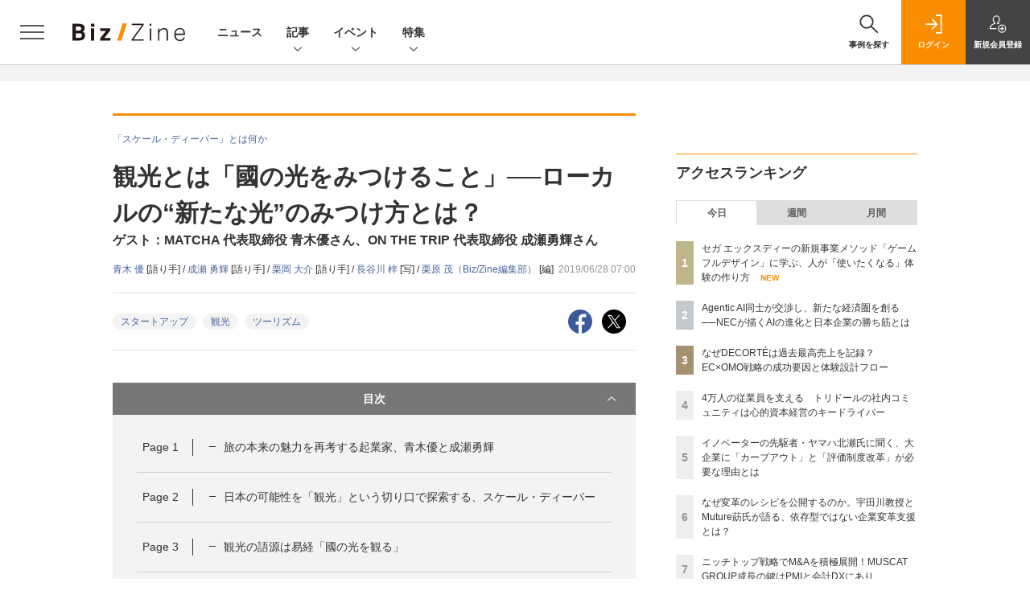

--- FILE ---
content_type: text/html; charset=UTF-8
request_url: https://bizzine.jp/article/detail/3569?p=4
body_size: 39843
content:
  
    



<!DOCTYPE html>
<!--[if lte IE 8]>         <html class="no-js lt-ie8" lang="ja"> <![endif]-->
<!--[if gt IE 8]><!--> <html class="no-js gt-ie9" lang="ja"> <!--<![endif]--><head prefix="og: http://ogp.me/ns# fb: http://ogp.me/ns/fb# article: http://ogp.me/ns/article#">
<script>
var dataLayer = dataLayer || [];
dataLayer.push({
'trackPageview':'BZ/article/detail/3569',
'member' : 'nonmember',
        'corner' : '/corner/145',
        'employee_name' : '栗原茂',
        'article_type' : '記事',
        'article_tieup' : 'なし',
        'publishtime' : '2019-06-28',
});
</script><!-- Google Tag Manager -->
<script>(function(w,d,s,l,i){w[l]=w[l]||[];w[l].push({'gtm.start':
new Date().getTime(),event:'gtm.js'});var f=d.getElementsByTagName(s)[0],
j=d.createElement(s),dl=l!='dataLayer'?'&l='+l:'';j.async=true;j.src=
'https://www.googletagmanager.com/gtm.js?id='+i+dl;f.parentNode.insertBefore(j,f);
})(window,document,'script','dataLayer','GTM-MCM9K9');
</script>
<!-- End Google Tag Manager -->

<meta charset="UTF-8"><meta http-equiv="X-UA-Compatible" content="IE=edge"><meta name="viewport" content="width=device-width,initial-scale=1.0"><meta name="keywords" content="スタートアップ,観光,ツーリズム"><meta name="robots" content="noodp"><meta name="robots" content="max-image-preview:large"><meta name="format-detection" content="telephone=no"><link rel="alternate" type="application/rss+xml" href="/rss/index.xml" title="RSS new article"><meta name="description" content="　本連載では、運用会社でアナリストとして働く栗岡大介さんが日本各地でスケール・ディープする人々、「スケール・ディーパー」と対話し、日本のこれからの可能性を探っていきます。
　今回ゲストとして迎えたのは、観光立国を目指す日本で新たな観光のかたちを提案する二人の起業家、株式会社ON THE TRIP代表取締役の成瀬勇輝さんと、株式会社MATCHA代表取締役の青木優さんです。栗岡さんは二人を「旅の本来の魅力を再考する起業家」と評価します。観光という切り口で日本の未来の可能性を探索し続けるお二人との対話の一部を紹介します。"><link rel="canonical" href="https://bizzine.jp/article/detail/3569?p=4"/><meta name="twitter:card" content="summary_large_image"><meta name="twitter:site" content="@SE_bizzine"><meta name="twitter:title" content="観光とは「國の光をみつけること」──ローカルの“新たな光”のみつけ方とは？ | Biz/Zine"><meta name="twitter:creator" content="@SE_bizzine"><meta property="og:title" content="観光とは「國の光をみつけること」──ローカルの“新たな光”のみつけ方とは？ | Biz/Zine"><meta property="og:type" content="article"><meta property="og:locale" content="ja_JP"><meta property="og:url" content="https://bizzine.jp/article/detail/3569"><meta property="og:image" content="https://bizzine.jp/static/images/article/3569/3569_toparena100.jpg" /><meta property="og:site_name" content="Biz/Zine"><meta property="og:description" content="　本連載では、運用会社でアナリストとして働く栗岡大介さんが日本各地でスケール・ディープする人々、「スケール・ディーパー」と対話し、日本のこれからの可能性を探っていきます。
　今回ゲストとして迎えたのは、観光立国を目指す日本で新たな観光のかたちを提案する二人の起業家、株式会社ON THE TRIP代表取締役の成瀬勇輝さんと、株式会社MATCHA代表取締役の青木優さんです。栗岡さんは二人を「旅の本来の魅力を再考する起業家」と評価します。観光という切り口で日本の未来の可能性を探索し続けるお二人との対話の一部を紹介します。"><meta property="fb:admins" content="100002509171990"><!-- list --><meta name="og:see_also" content="https://bizzine.jp/article/detail/3311" /><meta name="og:see_also" content="https://bizzine.jp/article/detail/3310" /><meta name="og:see_also" content="https://bizzine.jp/article/detail/3268" /><meta name="application-name" content="Biz/Zine"/><meta name="msapplication-config" content="browserconfig.xml" /><meta name="cxenseparse:sho-product-category" content="top"><meta name="cxenseparse:sho-product-type" content="top"><meta name="cxenseparse:sho-stock" content="top"><meta name="cxenseparse:sho-sales-state" content="top"><meta name="cXenseParse:pageclass" content="article"/><title>観光とは「國の光をみつけること」──ローカルの“新たな光”のみつけ方とは？ ｜ Biz/Zine（ビズジン）</title>
      <meta name="cXenseParse:url" content="http://bizzine.jp/article/detail/3569">
<meta name="cxenseparse:sho-article-type" content="記事">
<meta name="cxenseparse:sho-article-tieup" content="なし">
<meta name="cxenseparse:sho-article-title" content="観光とは「國の光をみつけること」──ローカルの“新たな光”のみつけ方とは？">
<meta name="cxenseparse:sho-corner" content="「スケール・ディーパー」とは何か">
<meta name="cxenseparse:sho-corner-id" content="145">
    <meta name="cxenseparse:sho-tag" content="スタートアップ">
    <meta name="cxenseparse:sho-tag" content="観光">
    <meta name="cxenseparse:sho-tag" content="ツーリズム">
<meta name="cxenseparse:sho-author" content="青木 優">
<meta name="cxenseparse:sho-author" content="成瀬 勇輝">
<meta name="cxenseparse:sho-author" content="栗岡 大介">
<meta name="cxenseparse:sho-author" content="長谷川 梓">
<meta name="cxenseparse:sho-author" content="栗原 茂（Biz/Zine編集部）">
<meta name="cxenseparse:sho-publish-y" content="2019">
<meta name="cxenseparse:sho-publish-m" content="201906">
<meta name="cxenseparse:sho-publish-d" content="20190628">
<meta name="cxenseparse:recs:publishtime" content="2019-06-28T07:00:00+09:00">
    <meta name="cxenseparse:recs:image" content="https://bizzine.jp/static/images/article/3569/3569_list100.jpg" />
<meta name="cxenseparse:sho-articlepath" content="article/detail/3569">

                                <link rel="canonical" href="https://bizzine.jp/article/detail/3569?p=4"/>
    <meta name="cXenseParse:pageclass" content="article"/>
  
  <link rel="alternate" type="application/rss+xml" href="/rss/index.xml" title="RSS new article">
  <link rel="shortcut icon" href="/favicon.ico">

  
  
      <script async src="https://securepubads.g.doubleclick.net/tag/js/gpt.js"></script>
      <script>
        window.googletag = window.googletag || {cmd: []};
      </script>
                            <link rel="stylesheet" href="https://bz-cdn.shoeisha.jp/assets/css/bootstrap.custom.css">
    <link href="https://bz-cdn.shoeisha.jp/assets/css/main-biz.css" rel="stylesheet" type="text/css">
	  <link href="https://bz-cdn.shoeisha.jp/assets/css/bizzine.css?v1" rel="stylesheet" type="text/css">
      <link href="https://bz-cdn.shoeisha.jp/assets/css/scroll-hint.css" rel="stylesheet" type="text/css">
    <script src="https://bz-cdn.shoeisha.jp/assets/js/bootstrap.min.js" defer></script>
    <script src="https://bz-cdn.shoeisha.jp/assets/js/jquery-3.5.1.min.js"></script>
    <script src="https://bz-cdn.shoeisha.jp/assets/js/main.js" defer></script>
    <script src="https://bz-cdn.shoeisha.jp/assets/js/adv2.js?20220525"></script>
    <script src="https://bz-cdn.shoeisha.jp/assets/js/lazysizes.min.js"></script>
     <script src="https://bz-cdn.shoeisha.jp/assets/js/scroll-hint.min.js"></script>
        <script src="//bz-cdn.shoeisha.jp/static/common/js/embed.js"></script>



  
  <script type="text/javascript">
    // Ad
    loadDFP();

    $(function(){
    });
  </script>

  <!--script type="text/javascript" src="http://c.adingo.jp.eimg.jp/0000000000001280/ach.js"></script-->

  
<!-- Cxense script start -->
<script type="text/javascript">
  

  function cxHasLocalStorage() {
    try { return typeof window.localStorage === 'object' && typeof window.localStorage.getItem === 'function'; } catch (e) { return false; }
  }
  function cx_getOptOutStatus(key) {
    var status = false;
    if (cxHasLocalStorage()) {
      var optedOut = window.localStorage.getItem(key);
      if (optedOut && optedOut === 'true') {
        status = true;
      }
    }
    return status;
  }
  var cX = cX || {};
  cX.callQueue = cX.callQueue || [];
  if (cx_getOptOutStatus('cx_optOut')) {
    cX.callQueue.push(['requireConsent']);
    cX.callQueue.push(['clearIds']);
  }
  cX.CCE = cX.CCE || {}; cX.CCE.callQueue = cX.CCE.callQueue || [];
  cX.callQueue.push(['setSiteId', '1140710989863410816']);

  var cx_props = cx_props || {}; cx_props['k'] = [];
  var cpl = [];
  var spl = [];
  cX.callQueue.push(['invoke', function() {
    var cp = {}, sa = {};
    var cpMaxLen = 40;
    var cpKeyLen = 20;
    try{
      var refhost = cX.library._findRealReferrer().split('/')[2];
      if(refhost && location.hostname !== refhost) {
        cp["referrer_host"] = sa["referrer_host_S"] = refhost.slice(0,cpMaxLen);
      }
    }catch(e){}
    var u = ["utm_source", "utm_medium", "utm_term", "utm_content", "utm_campaign"];
    if((typeof(spl) !== "undefined") && (Object.prototype.toString.call(spl) === "[object Array]")) {
      Array.prototype.push.apply(u, spl);
    }
    if(location.search) location.search.substring(1).split("&").forEach(function(k){
      try{
        var v = k.split("=");
        if(v[0].slice(0,3)==="cx_" && v[1]) {
          sa[v[0].replace(/^cx_/,"")+"_S"] = decodeURIComponent(v[1]).slice(0,cpMaxLen);
        } else if(u.indexOf(v[0].toLowerCase())!==-1 && v[1]) {
          cp[v[0].toLowerCase().slice(0,cpKeyLen)] = sa[v[0].toLowerCase()+"_S"] = decodeURIComponent(v[1]).slice(0,cpMaxLen);
        } else if((typeof(cpl) !== "undefined") && (Object.prototype.toString.call(cpl) === "[object Array]") && (cpl.indexOf(v[0].toLowerCase())!==-1 && v[1])) {
          cp[v[0].toLowerCase().slice(0,cpKeyLen)] = decodeURIComponent(v[1]).slice(0,cpMaxLen);
        }
      }catch(e){}
    });
    if(!cX.getUserId(false)) {
      cp["newuser"] = sa["newuser_S"] = "true";
    }
    else {
      try{
        var t = new Date().getTime() - parseInt(cX.library.m_atfr.match(/altm=(\d+)/)[1]);
        if (t >= 1000*60*30) {
          cX.stopAllSessionAnnotations();
          var da = Math.floor(t/(1000*60*60*24));
          if(da < 1) {
            cp["elapsed"] = sa["elapsed_S"] = "\u0031\u65E5\u4EE5\u5185";
          } else if(da < 7) {
            cp["elapsed"] = sa["elapsed_S"] = String(da)+"\u65E5\u3076\u308A";
          } else if(da < 31) {
            cp["elapsed"] = sa["elapsed_S"] = String(Math.floor(da/7))+"\u9031\u9593\u3076\u308A";
          } else if(da < 365) {
            cp["elapsed"] = sa["elapsed_S"] = String(Math.floor(da/31))+"\u30F6\u6708\u3076\u308A";
          } else {
            cp["elapsed"] = sa["elapsed_S"] = "1\u5E74\u4EE5\u4E0A";
          }
        }
      } catch(e) {}
    }
    var cx_eu = cX.getCookie('eu');
    if (cx_eu){
        cX.setCustomParameters({'status': 'login'});
        cX.addExternalId({'id': cx_eu, 'type': 'sho'});
    }
    if (typeof eU !== 'undefined' && typeof eU.isLoggingIn === 'function') {
        cX.setCustomParameters({'logging_in': eU.isLoggingIn()});
    }

    var originalRef=document.referrer;
    if(originalRef.match(/faeb92b469b40c9d72e4-dc920caace12a27e58d45a42e86d29a2\.ssl\.cf2\.rackcdn\.com\/generic_v[0-9]+\.html/) || originalRef.match(/cdn\.cxpublic\.com\/generic_v[0-9]+\.html/)){
        sa["cx_source_S"] = "cxrecs";
    }
    if(Object.keys(cp).length>0) {
      cX.setCustomParameters(cp);
    }
    if(Object.keys(sa).length>0) {
      cX.startSessionAnnotation(sa);
    }
    try {
      "newuser_S" in cX.library._getSessionAnnotations() && cx_props['k'].push("newuser");
    } catch(e) {}
  }]);
    cX.callQueue.push(['setCustomParameters', { 'page': '4' }]);
  cX.CCE.callQueue.push(['sendPageViewEvent', 'sho', '15407cc43187c9b0981171abc4e9b4dc4e1d7c22']);</script>
  <script type="text/javascript">
  (function(d,s,e,t){e=d.createElement(s);e.type='text/java'+s;e.async='async';e.src='https://cdn.cxense.com/cx.cce.js';t=d.getElementsByTagName(s)[0];t.parentNode.insertBefore(e,t);})(document,'script');
  </script>
  <script>(function(src){var a=document.createElement("script");a.type="text/javascript";a.async=true;a.src=src;var b=document.getElementsByTagName("script")[0];b.parentNode.insertBefore(a,b)})("https://experience-ap.piano.io/xbuilder/experience/load?aid=BcQTTTOSpj");</script>
<!-- Cxense script end -->
<!-- Cxense Customized script start -->
<script type="text/javascript">
  window.cXcustom = window.cXcustom || function() {(window.cXcustom.q = window.cXcustom.q || []).push(arguments)};
  cX.callQueue.push(['invoke', function() {
    var cx_reading_params = {origin: "sho-web", persistedQueryId: "15407cc43187c9b0981171abc4e9b4dc4e1d7c22"};
    cXcustom("scrollDepth", function(pos){cX.sendEvent("scroll", {pos_entire_page:String(pos)+'%'}, cx_reading_params);} , 0, '', false, 1000);
    cXcustom("scrollDepth", function(pos){cX.sendEvent("scroll", {pos_in_article:String(pos)+'%'}, cx_reading_params);}, 1, 'detailBlock', true, 1000);
    cXcustom("clickedTracker", function(func, obj){func("clicked", obj, cx_reading_params)});
    cX.loadScript("/assets/js/cx-custom.js");
  }]);
</script>
<!-- Cxense Customized script end -->
<!-- Facebook Pixel Code -->
<script>!function(f,b,e,v,n,t,s){if(f.fbq)return;n=f.fbq=function(){n.callMethod?n.callMethod.apply(n,arguments):n.queue.push(arguments)};if(!f._fbq)f._fbq=n;n.push=n;n.loaded=!0;n.version='2.0';n.queue=[];t=b.createElement(e);t.async=!0;t.src=v;s=b.getElementsByTagName(e)[0];s.parentNode.insertBefore(t,s)}(window,document,'script','https://connect.facebook.net/en_US/fbevents.js');fbq('init', '1704151296468367'); fbq('track', 'PageView');</script><noscript><img height="1" width="1" src="https://www.facebook.com/tr?id=1704151296468367&ev=PageView&noscript=1"/></noscript>
<!-- End Facebook Pixel Code -->
</head>

<body id="Detail">
<!-- Google Tag Manager (noscript) -->
<noscript><iframe src="https://www.googletagmanager.com/ns.html?id=GTM-MCM9K9"
height="0" width="0" style="display:none;visibility:hidden"></iframe></noscript>
<!-- End Google Tag Manager (noscript) -->

<div class="l-page">
<div class="c-modal c-loginmodal" data-modal="login">
  <div class="c-modal_inner">
    <div class="c-modal_dialog">
      <div class="c-loginmodal_header">
        <div class="c-loginmodal_header_bar">
          <div class="c-loginmodal_header_inner">
            <div class="c-loginmodal_header_logo"><img src="/assets/images/common/logo_bizzine.svg" alt="Biz/Zine（ビズジン）"></div>
            <div class="c-loginmodal_header_id"><img src="/assets/images/common/logo_id.png" alt="SHOEISHA iD"></div>
          </div>
        </div>
      </div>
      <div class="c-loginmodal_body">
        <p id="valid_message"></p>
        <form action="https://bizzine.jp/login" method="POST">
          <input type="hidden" name="ref" value="/article/detail/3569?p=4">
          <div class="c-loginmodal_formgroup">
            <div class="c-loginmodal_formitem row">
              <label for="email" class="col-form-label"><svg class="icon"><use xlink:href="https://bizzine.jp/assets/images/common/sprite.svg?v1#icon-mail"/></svg>メールアドレス</label>
              <div>
                <input type="email" id="email" name="email" class="form-control" placeholder="sample@bizzine.jp" required>
              </div>
            </div>
            <div class="c-loginmodal_formitem row">
              <label for="password" class="col-form-label"><svg class="icon"><use xlink:href="https://bizzine.jp/assets/images/common/sprite.svg?v1#icon-password"/></svg>パスワード</label>
              <div>
                <input type="password" id="password" name="pwd" class="form-control" required>
              </div>
              <div class="c-loginmodal_formitem_notes">
                <p><a href="https://shoeisha.jp/users/password">パスワードを忘れた場合はこちら</a></p>
              </div>
            </div>
          </div>
                    <div class="c-loginmodal_login">
            <button type="submit" class="c-btn -fluid">ログイン</button>
          </div>
        </form>
        <div class="c-loginmodal_notes">
          <p>※旧SEメンバーシップ会員の方は、同じ登録情報（メールアドレス＆パスワード）でログインいただけます</p>
        </div>
      </div>
      <div class="c-close c-modal_close"><button type="button" class="c-close_btn c-modal_close_btn" aria-label="閉じる"><span class="c-close_icon c-modal_close_icon"></span></button></div>
    </div>
  </div>
</div>

<script>
  $(function(){
    if (location.hash.indexOf('#login') == 0){
      $('#valid_message').html('<font color="red"><b>IDまたはパスワードが違います。</b></font>');
      $('.l-modal_overlay').addClass('is-active');
      $('.c-modal').addClass('is-active');
    }
  });
</script>
<header class="l-header">
  <div class="l-header_bar">
    <div class="l-header_inner">
      <div class="l-header_togglemenu"><button type="button" class="l-header_togglemenu_btn" data-megamenu="allmenu" aria-label="メニューを開く"><span class="l-header_togglemenu_icon"></span></button></div>
      <div class="l-header_logo ga_nav"><a href="/"><img src="/assets/images/common/logo_bizzine.svg" alt="Biz/Zine（ビズジン）"></a></div>
      <div class="l-header_globalnav ga_nav">
        <ul class="l-header_globalnav_list">
          <li class="l-header_globalnav_listitem"><a href="/news" class="l-header_globalnav_link">ニュース</a></li>
          <li class="l-header_globalnav_listitem"><button type="button" class="l-header_globalnav_btn" data-megamenu="articles">記事<svg class="icon"><use xlink:href="https://bizzine.jp/assets/images/common/sprite.svg?v1#icon-arrow_down"/></svg></button></li>
          <li class="l-header_globalnav_listitem"><button type="button" class="l-header_globalnav_btn" data-megamenu="event">イベント<svg class="icon"><use xlink:href="https://bizzine.jp/assets/images/common/sprite.svg?v1#icon-arrow_down"/></svg></button></li>
          <li class="l-header_globalnav_listitem"><button type="button" class="l-header_globalnav_btn" data-megamenu="feature">特集<svg class="icon"><use xlink:href="https://bizzine.jp/assets/images/common/sprite.svg?v1#icon-arrow_down"/></svg></button></li>
        </ul>
      </div>
      <div class="l-header_functionnav">
        <ul class="l-header_functionnav_list">
          <li class="l-header_functionnav_listitem -search">
          <button type="button" class="l-header_functionnav_btn l-header_search_btn" data-megamenu="search">
            <span class="l-header_functionnav_btn_inner"><svg class="icon"><use xlink:href="https://bizzine.jp/assets/images/common/sprite.svg?v1#icon-search"/></svg>事例を探す</span><span class="l-header_search_icon"></span>
          </button>
          </li>

          


<script>
  $(function(){


    if (location.hash.indexOf('#login_e') == 0){
      $('#valid_message').html('<font color="red"><b>IDまたはパスワードが違います。</b></font>');
      $('#modal_login').modal('show')
    }
  });
</script>



    <li class="l-header_functionnav_listitem -login">
    <button type="button" class="l-header_functionnav_btn c-modal_trigger" data-modal="login"><span class="l-header_functionnav_btn_inner"><svg class="icon"><use xlink:href="https://bizzine.jp/assets/images/common/sprite.svg?v1#icon-login"/></svg>ログイン</span></button>
  </li>
  <li class="l-header_functionnav_listitem -regist ga-register-link"><a href="/user/regist/?ref=/article/detail/3569?p=4&amp;utm_source=bizzine.jp&amp;utm_medium=self&amp;utm_campaign=regist&amp;utm_term=/article/detail/3569" class="l-header_functionnav_btn"><span class="l-header_functionnav_btn_inner"><svg class="icon"><use xlink:href="https://bizzine.jp/assets/images/common/sprite.svg?v1#icon-regist"/></svg>新規<br class="hidden-up-md">会員登録</span></a></li>
  
        </ul>
      </div>
    </div>
  </div>
</header><style>
.l-megamenu_functionnav_sp {
    display: none;
}
@media screen and (max-width: 480px) {
    .medialist_multi {
      display: none;
    }
}

@media screen and (min-width: 321px) and (max-width: 480px) {
    .l-megamenu_inner_sp {
      padding-top: 0;
    }
}
@media screen and (max-width: 320px) {
    .l-megamenu_functionnav_sp {
        display: block;
    }
}
</style>

<div class="l-megamenu ga_nav">
  <div class="l-megamenu_overlay"></div>
  <div class="l-megamenu_item" data-megamenu="allmenu">
    <div class="l-megamenu_inner container l-megamenu_inner_sp">
      <div class="l-megamenu_functionnav l-megamenu_functionnav_sp">
        <div class="l-megamenu_functionnav_search">
          <form role="search" action="/search/" method="GET">
            <div class="c-search">
              <input type="search" name="q" placeholder="事例を探す" title="事例を探す" class="c-input"><button type="submit" class="c-search_btn"><svg class="icon" aria-label="検索"><use xlink:href="https://bizzine.jp/assets/images/common/sprite.svg?v1#icon-search"/></svg></button>
            </div>
          </form>
        </div>
      </div>
      <div class="c-stacknav l-megamenu_stacknav">
        <ul class="c-stacknav_list">
          <li class="c-stacknav_listitem">
            <a href="/news" class="c-stachnav_heading">ニュース<svg class="icon"><use xlink:href="https://bizzine.jp/assets/images/common/sprite.svg?v1#icon-linkarrow"/></svg></a>
            <div class="c-stacknav_details">
              <ul class="l-megamenu_medialist row row-cols-sm-2 g-3">
                                <li class="">
                  <div class="l-megamenu_media">
                    <figure class="l-megamenu_media_img">
                    <img data-src="//bz-cdn.shoeisha.jp/static/images/article/12424/12424_list.png" alt="" width="200" height="150" class="lazyload">
                    <noscript>
                      <img src="//bz-cdn.shoeisha.jp/static/images/article/12424/12424_list.png" alt="" width="200" height="150">
                    </noscript>

                    </figure>
                    <div class="l-megamenu_media_content">
                      <p class="l-megamenu_media_heading"><a href="/article/detail/12424">戦略デザインファームBIOTOPE、10周年でリブランディング実施</a></p>
                    </div>
                  </div>
                </li>
                                <li class="medialist_multi">
                  <div class="l-megamenu_media">
                    <figure class="l-megamenu_media_img">
                    <img data-src="//bz-cdn.shoeisha.jp/static/images/article/12425/12425_list.png" alt="" width="200" height="150" class="lazyload">
                    <noscript>
                      <img src="//bz-cdn.shoeisha.jp/static/images/article/12425/12425_list.png" alt="" width="200" height="150">
                    </noscript>

                    </figure>
                    <div class="l-megamenu_media_content">
                      <p class="l-megamenu_media_heading"><a href="/article/detail/12425">アクセンチュアとOpenAI、エージェント型AI活用の企業変革支援で協業開始</a></p>
                    </div>
                  </div>
                </li>
                                <li class="medialist_multi">
                  <div class="l-megamenu_media">
                    <figure class="l-megamenu_media_img">
                    <img data-src="//bz-cdn.shoeisha.jp/static/images/article/12423/12423_arena.png" alt="" width="200" height="150" class="lazyload">
                    <noscript>
                      <img src="//bz-cdn.shoeisha.jp/static/images/article/12423/12423_arena.png" alt="" width="200" height="150">
                    </noscript>

                    </figure>
                    <div class="l-megamenu_media_content">
                      <p class="l-megamenu_media_heading"><a href="/article/detail/12423">NTT コムオンライン、クアルトリクスのCXMサクセスパッケージを提供開始</a></p>
                    </div>
                  </div>
                </li>
                              </ul>
            </div>
          </li>
          <li class="c-stacknav_listitem">
            <a href="/article" class="c-stachnav_heading">新着記事一覧<svg class="icon"><use xlink:href="https://bizzine.jp/assets/images/common/sprite.svg?v1#icon-linkarrow"/></svg></a>
            <div class="c-stacknav_details">
              <ul class="l-megamenu_medialist row row-cols-sm-2 g-3">
                                <li class="">
                  <div class="l-megamenu_media">
                    <figure class="l-megamenu_media_img">
                    <img data-src="//bz-cdn.shoeisha.jp/static/images/article/12173/12173-list.jpg" alt="" width="200" height="150" class="lazyload">
                    <noscript>
                      <img src="//bz-cdn.shoeisha.jp/static/images/article/12173/12173-list.jpg" alt="" width="200" height="150">
                    </noscript>
                    </figure>
                    <div class="l-megamenu_media_content">
                      <p class="l-megamenu_media_heading"><a href="/article/detail/12173">セガ エックスディーの新規事業メソッド「ゲームフルデザイン」に学ぶ、人が「使いたくなる」体験の作り方</a></p>
                    </div>
                  </div>
                </li>
                                <li class="medialist_multi">
                  <div class="l-megamenu_media">
                    <figure class="l-megamenu_media_img">
                    <img data-src="//bz-cdn.shoeisha.jp/static/images/article/12030/12030_arena.jpg" alt="" width="200" height="150" class="lazyload">
                    <noscript>
                      <img src="//bz-cdn.shoeisha.jp/static/images/article/12030/12030_arena.jpg" alt="" width="200" height="150">
                    </noscript>
                    </figure>
                    <div class="l-megamenu_media_content">
                      <p class="l-megamenu_media_heading"><a href="/article/detail/12030">4万人の従業員を支える　トリドールの社内コミュニティは心的資本経営のキードライバー</a></p>
                    </div>
                  </div>
                </li>
                                <li class="medialist_multi">
                  <div class="l-megamenu_media">
                    <figure class="l-megamenu_media_img">
                    <img data-src="//bz-cdn.shoeisha.jp/static/images/article/11930/11930_arena.jpg" alt="" width="200" height="150" class="lazyload">
                    <noscript>
                      <img src="//bz-cdn.shoeisha.jp/static/images/article/11930/11930_arena.jpg" alt="" width="200" height="150">
                    </noscript>
                    </figure>
                    <div class="l-megamenu_media_content">
                      <p class="l-megamenu_media_heading"><a href="/article/detail/11930">組織の対立を共創に変えるバイモーダル戦略とは？クレディセゾンとGovTech東京がDXの秘訣を語る</a></p>
                    </div>
                  </div>
                </li>
                              </ul>
              <ul class="c-stacknav_detailslist">
                <li class="c-stacknav_detailslistitem c-stacknav_accordion">
                  <button type="button" class="c-stachnav_detailsheading c-stacknav_accordion_trigger">テーマから記事を探す<svg class="icon"><use xlink:href="https://bizzine.jp/assets/images/common/sprite.svg?v1#icon-arrow_down"/></svg></button>
                  <div class="c-stacknav_details c-stacknav_accordion_details">
                    <ul class="c-stacknav_detailslist">
                                            <li class="c-stacknav_detailslistitem">
                        <a href="/bizdev/" class="c-stachnav_detailsheading ga_theme" data-theme-title="事業開発" data-theme-click-url="/bizdev">事業開発<svg class="icon"><use xlink:href="https://bizzine.jp/assets/images/common/sprite.svg?v1#icon-linkarrow"/></svg></a>
                        <div class="c-stacknav_details">
                          <ul class="l-megamenu_medialist row g-3">
                                                      </ul>
                        </div>
                      </li>
                                            <li class="c-stacknav_detailslistitem">
                        <a href="/strategy/" class="c-stachnav_detailsheading ga_theme" data-theme-title="経営戦略" data-theme-click-url="/strategy">経営戦略<svg class="icon"><use xlink:href="https://bizzine.jp/assets/images/common/sprite.svg?v1#icon-linkarrow"/></svg></a>
                        <div class="c-stacknav_details">
                          <ul class="l-megamenu_medialist row g-3">
                                                      </ul>
                        </div>
                      </li>
                                            <li class="c-stacknav_detailslistitem">
                        <a href="/organization/" class="c-stachnav_detailsheading ga_theme" data-theme-title="組織変革" data-theme-click-url="/organization">組織変革<svg class="icon"><use xlink:href="https://bizzine.jp/assets/images/common/sprite.svg?v1#icon-linkarrow"/></svg></a>
                        <div class="c-stacknav_details">
                          <ul class="l-megamenu_medialist row g-3">
                                                      </ul>
                        </div>
                      </li>
                                            <li class="c-stacknav_detailslistitem">
                        <a href="/dx/" class="c-stachnav_detailsheading ga_theme" data-theme-title="DX" data-theme-click-url="/dx">DX<svg class="icon"><use xlink:href="https://bizzine.jp/assets/images/common/sprite.svg?v1#icon-linkarrow"/></svg></a>
                        <div class="c-stacknav_details">
                          <ul class="l-megamenu_medialist row g-3">
                                                      </ul>
                        </div>
                      </li>
                                            <li class="c-stacknav_detailslistitem">
                        <a href="/industry/" class="c-stachnav_detailsheading ga_theme" data-theme-title="インダストリー" data-theme-click-url="/industry">インダストリー<svg class="icon"><use xlink:href="https://bizzine.jp/assets/images/common/sprite.svg?v1#icon-linkarrow"/></svg></a>
                        <div class="c-stacknav_details">
                          <ul class="l-megamenu_medialist row g-3">
                                                      </ul>
                        </div>
                      </li>
                                            <li class="c-stacknav_detailslistitem">
                        <a href="/corporate/" class="c-stachnav_detailsheading ga_theme" data-theme-title="コーポレート変革" data-theme-click-url="/corporate">コーポレート変革<svg class="icon"><use xlink:href="https://bizzine.jp/assets/images/common/sprite.svg?v1#icon-linkarrow"/></svg></a>
                        <div class="c-stacknav_details">
                          <ul class="l-megamenu_medialist row g-3">
                                                      </ul>
                        </div>
                      </li>
                                            <li class="c-stacknav_detailslistitem">
                        <a href="/technology/" class="c-stachnav_detailsheading ga_theme" data-theme-title="テクノロジー" data-theme-click-url="/technology">テクノロジー<svg class="icon"><use xlink:href="https://bizzine.jp/assets/images/common/sprite.svg?v1#icon-linkarrow"/></svg></a>
                        <div class="c-stacknav_details">
                          <ul class="l-megamenu_medialist row g-3">
                                                      </ul>
                        </div>
                      </li>
                                         </ul>
                  </div>
                </li>
                <li class="c-stacknav_detailslistitem c-stacknav_accordion">
                  <button type="button" class="c-stachnav_detailsheading c-stacknav_accordion_trigger">連載から探す<svg class="icon"><use xlink:href="https://bizzine.jp/assets/images/common/sprite.svg?v1#icon-arrow_down"/></svg></button>
                  <div class="c-stacknav_details c-stacknav_accordion_details">
                    <ul class="c-stacknav_detailslist">
                      <li class="c-stacknav_detailslistitem">
                        <a href="/article/corner" class="c-stachnav_detailsheading">連載記事<svg class="icon"><use xlink:href="https://bizzine.jp/assets/images/common/sprite.svg?v1#icon-linkarrow"/></svg></a>
                        <div class="c-stacknav_details">
                          <ul class="c-stacknav_headinglist">
                                                                                    <li class="c-stacknav_headinglistitem">
                              <p class="c-stacknav_headinglist_heading"><a href="/article/corner/371">Biz/Zine Day 2025 October<svg class="icon"><use xlink:href="https://bizzine.jp/assets/images/common/sprite.svg?v1#icon-linkarrow"/></svg></a></p>
                              <ul class="l-megamenu_medialist row g-3">
                                <li>
                                  <div class="l-megamenu_media">
                                    <figure class="l-megamenu_media_img">
                                    <img data-src="//bz-cdn.shoeisha.jp/static/images/article/12173/12173-list.jpg" alt="" width="200" height="150" class="lazyload">
                                    <noscript>
                                      <img src="//bz-cdn.shoeisha.jp/static/images/article/12173/12173-list.jpg" alt="" width="200" height="150">
                                    </noscript>
                                    </figure>
                                    <div class="l-megamenu_media_content">
                                      <p class="l-megamenu_media_heading"><a href="/article/detail/12173">セガ エックスディーの新規事業メソッド「ゲームフルデザイン」に学ぶ、人が「使いたくなる」体験の作り方</a></p>
                                    </div>
                                  </div>
                                </li>
                              </ul>
                            </li>
                                                                                    <li class="c-stacknav_headinglistitem">
                              <p class="c-stacknav_headinglist_heading"><a href="/article/corner/163">Biz/Zineクローズアップ<svg class="icon"><use xlink:href="https://bizzine.jp/assets/images/common/sprite.svg?v1#icon-linkarrow"/></svg></a></p>
                              <ul class="l-megamenu_medialist row g-3">
                                <li>
                                  <div class="l-megamenu_media">
                                    <figure class="l-megamenu_media_img">
                                    <img data-src="//bz-cdn.shoeisha.jp/static/images/article/12030/12030_arena.jpg" alt="" width="200" height="150" class="lazyload">
                                    <noscript>
                                      <img src="//bz-cdn.shoeisha.jp/static/images/article/12030/12030_arena.jpg" alt="" width="200" height="150">
                                    </noscript>
                                    </figure>
                                    <div class="l-megamenu_media_content">
                                      <p class="l-megamenu_media_heading"><a href="/article/detail/12030">4万人の従業員を支える　トリドールの社内コミュニティは心的資本経営のキードライバー</a></p>
                                    </div>
                                  </div>
                                </li>
                              </ul>
                            </li>
                                                                                    <li class="c-stacknav_headinglistitem">
                              <p class="c-stacknav_headinglist_heading"><a href="/article/corner/376">X DIVE2025レポート<svg class="icon"><use xlink:href="https://bizzine.jp/assets/images/common/sprite.svg?v1#icon-linkarrow"/></svg></a></p>
                              <ul class="l-megamenu_medialist row g-3">
                                <li>
                                  <div class="l-megamenu_media">
                                    <figure class="l-megamenu_media_img">
                                    <img data-src="//bz-cdn.shoeisha.jp/static/images/article/11930/11930_arena.jpg" alt="" width="200" height="150" class="lazyload">
                                    <noscript>
                                      <img src="//bz-cdn.shoeisha.jp/static/images/article/11930/11930_arena.jpg" alt="" width="200" height="150">
                                    </noscript>
                                    </figure>
                                    <div class="l-megamenu_media_content">
                                      <p class="l-megamenu_media_heading"><a href="/article/detail/11930">組織の対立を共創に変えるバイモーダル戦略とは？クレディセゾンとGovTech東京がDXの秘訣を語る</a></p>
                                    </div>
                                  </div>
                                </li>
                              </ul>
                            </li>
                                                                                    <li class="c-stacknav_headinglistitem">
                              <p class="c-stacknav_headinglist_heading"><a href="/article/corner/358">AI時代の両利きの経営<svg class="icon"><use xlink:href="https://bizzine.jp/assets/images/common/sprite.svg?v1#icon-linkarrow"/></svg></a></p>
                              <ul class="l-megamenu_medialist row g-3">
                                <li>
                                  <div class="l-megamenu_media">
                                    <figure class="l-megamenu_media_img">
                                    <img data-src="//bz-cdn.shoeisha.jp/static/images/article/12166/12166_list.jpg" alt="" width="200" height="150" class="lazyload">
                                    <noscript>
                                      <img src="//bz-cdn.shoeisha.jp/static/images/article/12166/12166_list.jpg" alt="" width="200" height="150">
                                    </noscript>
                                    </figure>
                                    <div class="l-megamenu_media_content">
                                      <p class="l-megamenu_media_heading"><a href="/article/detail/12166">Agentic AI同士が交渉し、新たな経済圏を創る──NECが描くAIの進化と日本企業の勝ち筋とは</a></p>
                                    </div>
                                  </div>
                                </li>
                              </ul>
                            </li>
                                                                                    <li class="c-stacknav_headinglistitem">
                              <p class="c-stacknav_headinglist_heading"><a href="/article/corner/345">「新規事業提案制度」事務局運営のリアル<svg class="icon"><use xlink:href="https://bizzine.jp/assets/images/common/sprite.svg?v1#icon-linkarrow"/></svg></a></p>
                              <ul class="l-megamenu_medialist row g-3">
                                <li>
                                  <div class="l-megamenu_media">
                                    <figure class="l-megamenu_media_img">
                                    <img data-src="//bz-cdn.shoeisha.jp/static/images/article/12189/12189-list.jpg" alt="" width="200" height="150" class="lazyload">
                                    <noscript>
                                      <img src="//bz-cdn.shoeisha.jp/static/images/article/12189/12189-list.jpg" alt="" width="200" height="150">
                                    </noscript>
                                    </figure>
                                    <div class="l-megamenu_media_content">
                                      <p class="l-megamenu_media_heading"><a href="/article/detail/12189">なぜ清水建設は社員の「独立・起業」を後押しするのか。CV制度運営者に聞く、挑戦支援の仕組みと狙い</a></p>
                                    </div>
                                  </div>
                                </li>
                              </ul>
                            </li>
                                                                                    <li class="c-stacknav_headinglistitem">
                              <p class="c-stacknav_headinglist_heading"><a href="/article/corner/356">週間ニュースランキング<svg class="icon"><use xlink:href="https://bizzine.jp/assets/images/common/sprite.svg?v1#icon-linkarrow"/></svg></a></p>
                              <ul class="l-megamenu_medialist row g-3">
                                <li>
                                  <div class="l-megamenu_media">
                                    <figure class="l-megamenu_media_img">
                                    <img data-src="//bz-cdn.shoeisha.jp/static/images/article/12396/12396_arena.png" alt="" width="200" height="150" class="lazyload">
                                    <noscript>
                                      <img src="//bz-cdn.shoeisha.jp/static/images/article/12396/12396_arena.png" alt="" width="200" height="150">
                                    </noscript>
                                    </figure>
                                    <div class="l-megamenu_media_content">
                                      <p class="l-megamenu_media_heading"><a href="/article/detail/12396">読まれたものから企業変革のトレンドをチェック！週間ニュースランキング【11/21～11/28】</a></p>
                                    </div>
                                  </div>
                                </li>
                              </ul>
                            </li>
                                                      </ul>
                        </div>
                      </li>
                                            <li class="c-stacknav_detailslistitem ga_authorCont"><a href="/person" class="c-stachnav_detailsheading">執筆者一覧<svg class="icon"><use xlink:href="https://bizzine.jp/assets/images/common/sprite.svg?v1#icon-linkarrow"/></svg></a></li>
                    </ul>
                  </div>
                </li>
              </ul>
            </div>
          </li>
          <li class="c-stacknav_listitem">
            <p class="c-stachnav_heading">イベント<svg class="icon"><use xlink:href="https://bizzine.jp/assets/images/common/sprite.svg?v1#icon-linkarrow"/></svg></p>
                        <div class="c-stacknav_details">
              <ul class="c-stacknav_detailslist">
                <li class="c-stacknav_detailslistitem c-stacknav_accordion">
                  <button type="button" class="c-stachnav_detailsheading c-stacknav_accordion_trigger">Biz/Zine Day<svg class="icon"><use xlink:href="https://bizzine.jp/assets/images/common/sprite.svg?v1#icon-arrow_down"/></svg></button>
                  <div class="c-stacknav_details c-stacknav_accordion_details">
                      <p class="l-megamenu_event_listitem_link"><a href="https://event.shoeisha.jp/bizzday" class="c-btn -fluid" target="_blank">特設サイトを見る</a></p>
                  </div>
                </li>
                                              </ul>
            </div>
          </li>

          <li class="c-stacknav_listitem">
            <p class="c-stachnav_heading">特集<svg class="icon"><use xlink:href="https://bizzine.jp/assets/images/common/sprite.svg?v1#icon-linkarrow"/></svg></p>
            <div class="c-stacknav_details">
              <ul class="c-stacknav_detailslist">
                <li class="c-stachnav_detailsheading">
                  <ul class="l-megamenu_medialist row g-3">
                                      <li>
                      <div class="l-megamenu_media">
                        <figure class="l-megamenu_media_img">
                        <img data-src="//bz-cdn.shoeisha.jp/static/images/megamenu/20/300-01.png" alt="" width="200" height="150" class="lazyload">
                        <noscript>
                          <img src="//bz-cdn.shoeisha.jp/static/images/megamenu/20/300-01.png" alt="" width="200" height="150">
                        </noscript>
                        </figure>
                        <div class="l-megamenu_media_content">
                          <p class="l-megamenu_media_heading"><a href="https://bizzine.jp/Special01_BD">新規事業開発の現在地</a></p>
                        </div>
                      </div>
                    </li>
                                      <li>
                      <div class="l-megamenu_media">
                        <figure class="l-megamenu_media_img">
                        <img data-src="//bz-cdn.shoeisha.jp/static/images/megamenu/21/300-02.png" alt="" width="200" height="150" class="lazyload">
                        <noscript>
                          <img src="//bz-cdn.shoeisha.jp/static/images/megamenu/21/300-02.png" alt="" width="200" height="150">
                        </noscript>
                        </figure>
                        <div class="l-megamenu_media_content">
                          <p class="l-megamenu_media_heading"><a href="https://bizzine.jp/Special02_UXCXDX">顧客体験の理解と顧客起点の経営</a></p>
                        </div>
                      </div>
                    </li>
                                      <li>
                      <div class="l-megamenu_media">
                        <figure class="l-megamenu_media_img">
                        <img data-src="//bz-cdn.shoeisha.jp/static/images/megamenu/22/300-03.png" alt="" width="200" height="150" class="lazyload">
                        <noscript>
                          <img src="//bz-cdn.shoeisha.jp/static/images/megamenu/22/300-03.png" alt="" width="200" height="150">
                        </noscript>
                        </figure>
                        <div class="l-megamenu_media_content">
                          <p class="l-megamenu_media_heading"><a href="https://bizzine.jp/Special03_Trans">企業変革とコーポレート経営</a></p>
                        </div>
                      </div>
                    </li>
                                    </ul>
                </li>
              </ul>
            </div>
          </li>

        </ul>
      </div>
      <div class="l-megamenu_sitemap">
        <div class="l-megamenu_sitemap_primary">
          <div class="l-megamenu_sitemap_list row g-4">
            <div class="col-2">
              <div class="l-megamenu_sitemap_listitem">
                <p class="l-megamenu_sitemap_heading"><a href="/news">ニュース</a></p>
              </div>
            </div>
            <div class="col-5">
              <div class="l-megamenu_sitemap_listitem">
                <p class="l-megamenu_sitemap_heading"><a href="/article">記事</a></p>
                <ul class="l-megamenu_sitemap_linklist row row-cols-2 gx-4 gy-2">
                                          <li class="l-megamenu_sitemap_linklistitem"><a href="/bizdev">事業開発</a></li>
    <li class="l-megamenu_sitemap_linklistitem"><a href="/strategy/">経営戦略</a></li>
    <li class="l-megamenu_sitemap_linklistitem"><a href="/organization">組織変革</a></li>
    <li class="l-megamenu_sitemap_linklistitem"><a href="/dx/">DX</a></li>
    <li class="l-megamenu_sitemap_linklistitem"><a href="/industry">インダストリー</a></li>
    <li class="l-megamenu_sitemap_linklistitem"><a href="/corporate/">コーポレート変革</a></li>
    <li class="l-megamenu_sitemap_linklistitem"><a href="/workstyle">ワークスタイル</a></li>
    <li class="l-megamenu_sitemap_linklistitem"><a href="/technology/">テクノロジー</a></li>

                  <li class="l-megamenu_sitemap_linklistitem"><a href="/article/corner">連載記事</a></li>
                </ul>
              </div>
            </div>
            <div class="col-3">
              <div class="l-megamenu_sitemap_listitem">
                <p class="l-megamenu_sitemap_heading">イベント</p>
                <ul class="l-megamenu_sitemap_linklist row row-cols-1 gx-4 gy-2">
                  <li class="l-megamenu_sitemap_linklistitem"><a href="https://event.shoeisha.jp/bizzday" target="_blank">Biz/Zine Day</a></li>
                                                    </ul>
              </div>
            </div>
            <div class="col-2">
              <div class="l-megamenu_sitemap_listitem">
                <p class="l-megamenu_sitemap_heading">特集</p>
                <ul class="l-megamenu_sitemap_linklist row row-cols-1 gx-4 gy-2">
                                  <li class="l-megamenu_sitemap_linklistitem"><a href="https://bizzine.jp/Special01_BD" >新規事業開発の現在地</a></li>
                                  <li class="l-megamenu_sitemap_linklistitem"><a href="https://bizzine.jp/Special02_UXCXDX" >顧客体験の理解と顧客起点の経営</a></li>
                                  <li class="l-megamenu_sitemap_linklistitem"><a href="https://bizzine.jp/Special03_Trans" >企業変革とコーポレート経営</a></li>
                                </ul>
              </div>
            </div>
          </div>
        </div>
        <div class="l-megamenu_sitemap_secondary">
          <div class="l-megamenu_sitemap_search">
            <form role="search" action="/search/" method="GET">
              <div class="c-search">
                <input type="search" name="q" placeholder="事例を探す" title="事例を探す" class="c-input"><button type="submit" class="c-search_btn"><svg class="icon" aria-label="検索"><use xlink:href="https://bizzine.jp/assets/images/common/sprite.svg?v1#icon-search"/></svg></button>
              </div>
            </form>
          </div>
        </div>
      </div>
      <div class="l-megamenu_shoeisha">
        <p class="l-megamenu_shoeisha_logo"><a href="https://www.shoeisha.co.jp/"><img src="/assets/images/common/logo_shoeisha_rev.svg" alt="翔泳社"></a></p>
        <div class="l-megamenu_shoeisha_body">
          <div class="l-megamenu_shoeisha_linklists">
            <ul class="l-megamenu_shoeisha_linklist row row-cols-1 row-cols-xs-2 gy-2 -cta">
                  <li class="l-_functionnav_cta_listitem">
        <a href="/ad" class="c-btn -fluid -outline">
        広告掲載のご案内
                </a>
    </li>
    <li class="l-_functionnav_cta_listitem">
        <a href="/offering" class="c-btn -fluid -outline">
        取材掲載のご依頼
                </a>
    </li>

                          </ul>
            <ul class="l-megamenu_shoeisha_linklist row row-cols-1 row-cols-xs-2 gy-2 -link">
                            <li><a href="/ml/backnumber">メールバックナンバー</a></li>
            </ul>
            <ul class="l-megamenu_shoeisha_linklist row row-cols-1 row-cols-xs-2 row-cols-sm-3 row-cols-md-auto gy-2">
                  <li><a href="/help/">ヘルプ</a></li>
    <li><a href="https://shoeisha.jp/help/aboutlink/" target="_blank">著作権・リンク</a></li>
    <li><a href="https://www.shoeisha.co.jp/recruit/">スタッフ募集!</a></li>
    <li><a href="/sems">会員情報管理</a></li>
    <li><a href="https://shoeisha.jp/help/im/">免責事項</a></li>
    <li><a href="https://www.shoeisha.co.jp/">会社概要</a></li>
    <li><a href="https://shoeisha.jp/help/agreement">サービス利用規約</a></li>
    <li><a href="https://shoeisha.jp/help/policy">プライバシーポリシー</a></li>
    <li><a href="https://www.shoeisha.co.jp/optout" target="_blank">外部送信</a></li>


            </ul>
          </div>
        </div>
      </div>
    </div>
    <div class="c-close l-megamenu_close"><button type="button" class="c-close_btn l-megamenu_close_btn" aria-label="メニューを閉じる"><span class="c-close_icon l-megamenu_close_icon"></span></button></div>
  </div>
  <div class="l-megamenu_item" data-megamenu="articles">
    <div class="l-megamenu_tab">
      <div class="l-megamenu_tab_header">
        <ul class="l-megamenu_tab_list">
          <li class="l-megamenu_tab_listitem"><button type="button" class="l-megamenu_tab_btn" data-megamenu="articles_theme">テーマから探す</button></li>
          <li class="l-megamenu_tab_listitem"><button type="button" class="l-megamenu_tab_btn" data-megamenu="articles_style">連載から探す</button></li>
        </ul>
      </div>
      <div class="l-megamenu_tab_panel">
        <div class="l-megamenu_tab_panelitem" data-megamenu="articles_theme">
          <div class="l-megamenu_inner container">
            <div class="l-megamenu_functionbar">
              <p class="l-megamenu_functionbar_new"><a href="/article" class="c-btn">新着記事一覧を見る</a></p>
              <div class="l-megamenu_functionbar_search">
                <form role="search" action="/search/" method="GET">
                  <div class="c-search">
                    <input type="search" name="q" placeholder="事例を探す" title="事例を探す" class="c-input"><button type="submit" class="c-search_btn"><svg class="icon" aria-label="検索"><use xlink:href="https://bizzine.jp/assets/images/common/sprite.svg?v1#icon-search"/></svg></button>
                  </div>
                </form>
              </div>

              <div class="l-megamenu_functionbar_usermenu">
                <ul class="l-megamenu_functionbar_usermenulist">
                  


<script>
  $(function(){


    if (location.hash.indexOf('#login_e') == 0){
      $('#valid_message').html('<font color="red"><b>IDまたはパスワードが違います。</b></font>');
      $('#modal_login').modal('show')
    }
  });
</script>



    <li><button type="button" class="c-btn -login c-modal_trigger" data-modal="login"><svg class="icon"><use xlink:href="https://bizzine.jp/assets/images/common/sprite.svg?v1#icon-login"/></svg>ログイン</button></li>
  <li class="ga-register-link"><a href="/user/regist/?ref=/article/detail/3569?p=4&amp;utm_source=bizzine.jp&amp;utm_medium=self&amp;utm_campaign=regist&amp;utm_term=/article/detail/3569" class="c-btn -regist"><svg class="icon"><use xlink:href="https://bizzine.jp/assets/images/common/sprite.svg?v1#icon-regist"/></svg>新規会員登録</a></li>
                  </ul>
              </div>
            </div>
            <div class="l-megamenu_articlegrid row row-cols-3 g-4">
                            <div>
                <div class="l-megamenu_articlegrid_item">
                  <p class="l-megamenu_articlegrid_heading"><a href="/bizdev/" class="ga_theme" data-theme-title="事業開発" data-theme-click-url="/bizdev">事業開発</a></p>
                                    <div class="l-megamenu_media">
                    <figure class="l-megamenu_media_img">
                    <img data-src="//bz-cdn.shoeisha.jp/static/images/article/12173/12173-list.jpg" alt="" width="200" height="150" class="lazyload">
                    <noscript>
                      <img src="//bz-cdn.shoeisha.jp/static/images/article/12173/12173-list.jpg" alt="" width="200" height="150">
                    </noscript>

                    </figure>
                    <div class="l-megamenu_media_content">
                      <p class="l-megamenu_media_heading"><a href="/article/detail/12173"class="ga_theme" data-theme-title="事業開発" data-theme-click-url="/article/detail/12173">セガ エックスディーの新規事業メソッド「ゲームフルデザイン」に学ぶ、人が「使いたくなる」体験の作り方</a></p>
                    </div>
                  </div>
                                  </div>
              </div>
                            <div>
                <div class="l-megamenu_articlegrid_item">
                  <p class="l-megamenu_articlegrid_heading"><a href="/strategy/" class="ga_theme" data-theme-title="経営戦略" data-theme-click-url="/strategy">経営戦略</a></p>
                                    <div class="l-megamenu_media">
                    <figure class="l-megamenu_media_img">
                    <img data-src="//bz-cdn.shoeisha.jp/static/images/article/12293/12293_list.jpg" alt="" width="200" height="150" class="lazyload">
                    <noscript>
                      <img src="//bz-cdn.shoeisha.jp/static/images/article/12293/12293_list.jpg" alt="" width="200" height="150">
                    </noscript>

                    </figure>
                    <div class="l-megamenu_media_content">
                      <p class="l-megamenu_media_heading"><a href="/article/detail/12293"class="ga_theme" data-theme-title="経営戦略" data-theme-click-url="/article/detail/12293">理念を「実態」に変える経営へ──BIOTOPEが明かす「インサイドアウト・ブランディング」とは</a></p>
                    </div>
                  </div>
                                  </div>
              </div>
                            <div>
                <div class="l-megamenu_articlegrid_item">
                  <p class="l-megamenu_articlegrid_heading"><a href="/organization/" class="ga_theme" data-theme-title="組織変革" data-theme-click-url="/organization">組織変革</a></p>
                                    <div class="l-megamenu_media">
                    <figure class="l-megamenu_media_img">
                    <img data-src="//bz-cdn.shoeisha.jp/static/images/article/11930/11930_arena.jpg" alt="" width="200" height="150" class="lazyload">
                    <noscript>
                      <img src="//bz-cdn.shoeisha.jp/static/images/article/11930/11930_arena.jpg" alt="" width="200" height="150">
                    </noscript>

                    </figure>
                    <div class="l-megamenu_media_content">
                      <p class="l-megamenu_media_heading"><a href="/article/detail/11930"class="ga_theme" data-theme-title="組織変革" data-theme-click-url="/article/detail/11930">組織の対立を共創に変えるバイモーダル戦略とは？クレディセゾンとGovTech東京がDXの秘訣を語る</a></p>
                    </div>
                  </div>
                                  </div>
              </div>
                            <div>
                <div class="l-megamenu_articlegrid_item">
                  <p class="l-megamenu_articlegrid_heading"><a href="/dx/" class="ga_theme" data-theme-title="DX" data-theme-click-url="/dx">DX</a></p>
                                    <div class="l-megamenu_media">
                    <figure class="l-megamenu_media_img">
                    <img data-src="//bz-cdn.shoeisha.jp/static/images/article/12351/12351_list.png" alt="" width="200" height="150" class="lazyload">
                    <noscript>
                      <img src="//bz-cdn.shoeisha.jp/static/images/article/12351/12351_list.png" alt="" width="200" height="150">
                    </noscript>

                    </figure>
                    <div class="l-megamenu_media_content">
                      <p class="l-megamenu_media_heading"><a href="/article/detail/12351"class="ga_theme" data-theme-title="DX" data-theme-click-url="/article/detail/12351">AI経営の成否を分けるリーダーの条件　「CAIO実態調査2025」が示す3つの最適解とは</a></p>
                    </div>
                  </div>
                                  </div>
              </div>
                            <div>
                <div class="l-megamenu_articlegrid_item">
                  <p class="l-megamenu_articlegrid_heading"><a href="/industry/" class="ga_theme" data-theme-title="インダストリー" data-theme-click-url="/industry">インダストリー</a></p>
                                    <div class="l-megamenu_media">
                    <figure class="l-megamenu_media_img">
                    <img data-src="//bz-cdn.shoeisha.jp/static/images/article/12166/12166_list.jpg" alt="" width="200" height="150" class="lazyload">
                    <noscript>
                      <img src="//bz-cdn.shoeisha.jp/static/images/article/12166/12166_list.jpg" alt="" width="200" height="150">
                    </noscript>

                    </figure>
                    <div class="l-megamenu_media_content">
                      <p class="l-megamenu_media_heading"><a href="/article/detail/12166"class="ga_theme" data-theme-title="インダストリー" data-theme-click-url="/article/detail/12166">Agentic AI同士が交渉し、新たな経済圏を創る──NECが描くAIの進化と日本企業の勝ち筋とは</a></p>
                    </div>
                  </div>
                                  </div>
              </div>
                            <div>
                <div class="l-megamenu_articlegrid_item">
                  <p class="l-megamenu_articlegrid_heading"><a href="/corporate/" class="ga_theme" data-theme-title="コーポレート変革" data-theme-click-url="/corporate">コーポレート変革</a></p>
                                    <div class="l-megamenu_media">
                    <figure class="l-megamenu_media_img">
                    <img data-src="//bz-cdn.shoeisha.jp/static/images/article/12251/12251_arena.jpg" alt="" width="200" height="150" class="lazyload">
                    <noscript>
                      <img src="//bz-cdn.shoeisha.jp/static/images/article/12251/12251_arena.jpg" alt="" width="200" height="150">
                    </noscript>

                    </figure>
                    <div class="l-megamenu_media_content">
                      <p class="l-megamenu_media_heading"><a href="/article/detail/12251"class="ga_theme" data-theme-title="コーポレート変革" data-theme-click-url="/article/detail/12251">CFO不在の日本企業にFP&Aは根付くのか？　導入の壁を超えるヒント</a></p>
                    </div>
                  </div>
                                  </div>
              </div>
                            <div>
                <div class="l-megamenu_articlegrid_item">
                  <p class="l-megamenu_articlegrid_heading"><a href="/technology/" class="ga_theme" data-theme-title="テクノロジー" data-theme-click-url="/technology">テクノロジー</a></p>
                                    <div class="l-megamenu_media">
                    <figure class="l-megamenu_media_img">
                    <img data-src="//bz-cdn.shoeisha.jp/static/images/article/12323/12323_list2.png" alt="" width="200" height="150" class="lazyload">
                    <noscript>
                      <img src="//bz-cdn.shoeisha.jp/static/images/article/12323/12323_list2.png" alt="" width="200" height="150">
                    </noscript>

                    </figure>
                    <div class="l-megamenu_media_content">
                      <p class="l-megamenu_media_heading"><a href="/article/detail/12323"class="ga_theme" data-theme-title="テクノロジー" data-theme-click-url="/article/detail/12323">事業計画とは検証と学習により作り直すもの──木村義弘氏が語る「収益構造の分解」によるPDCAサイクル</a></p>
                    </div>
                  </div>
                                  </div>
              </div>
                            <div>
                <div class="l-megamenu_articlegrid_item -link">
                  <ul class="l-megamenu_articlegrid_link">
                        <li class="l-_functionnav_cta_listitem">
        <a href="/ad" class="c-btn -fluid -outline">
        広告掲載のご案内
                </a>
    </li>
    <li class="l-_functionnav_cta_listitem">
        <a href="/offering" class="c-btn -fluid -outline">
        取材掲載のご依頼
                </a>
    </li>

                                      </ul>
                </div>
              </div>
            </div>
          </div>
        </div>
        <div class="l-megamenu_tab_panelitem" data-megamenu="articles_style">
          <div class="l-megamenu_inner container">
            <div class="l-megamenu_articles_style_inner g-4">
              <div class="l-megamenu_articles_style_primary">
                <p class="l-megamenu_articles_style_heading">
                <a href="/article/corner">連載記事</a>
                </p>
                <div class="l-megamenu_articlegrid row row-cols-2 g-4">

                                                      <div>
                    <div class="l-megamenu_articlegrid_item">
                      <p class="l-megamenu_articlegrid_heading"><a href="/article/corner/371">Biz/Zine Day 2025 October</a></p>
                                            <div class="l-megamenu_media">
                        <figure class="l-megamenu_media_img">
                        <img data-src="//bz-cdn.shoeisha.jp/static/images/article/12173/12173-list.jpg" alt="" width="200" height="150" class="lazyload">
                        <noscript>
                          <img src="//bz-cdn.shoeisha.jp/static/images/article/12173/12173-list.jpg" alt="" width="200" height="150">
                        </noscript>

                        </figure>
                        <div class="l-megamenu_media_content">
                          <p class="l-megamenu_media_heading"><a href="/article/detail/12173">セガ エックスディーの新規事業メソッド「ゲームフルデザイン」に学ぶ、人が「使いたくなる」体験の作り方</a></p>
                        </div>
                      </div>
                    </div>
                  </div>
                                                      <div>
                    <div class="l-megamenu_articlegrid_item">
                      <p class="l-megamenu_articlegrid_heading"><a href="/article/corner/163">Biz/Zineクローズアップ</a></p>
                                            <div class="l-megamenu_media">
                        <figure class="l-megamenu_media_img">
                        <img data-src="//bz-cdn.shoeisha.jp/static/images/article/12030/12030_arena.jpg" alt="" width="200" height="150" class="lazyload">
                        <noscript>
                          <img src="//bz-cdn.shoeisha.jp/static/images/article/12030/12030_arena.jpg" alt="" width="200" height="150">
                        </noscript>

                        </figure>
                        <div class="l-megamenu_media_content">
                          <p class="l-megamenu_media_heading"><a href="/article/detail/12030">4万人の従業員を支える　トリドールの社内コミュニティは心的資本経営のキードライバー</a></p>
                        </div>
                      </div>
                    </div>
                  </div>
                                                      <div>
                    <div class="l-megamenu_articlegrid_item">
                      <p class="l-megamenu_articlegrid_heading"><a href="/article/corner/376">X DIVE2025レポート</a></p>
                                            <div class="l-megamenu_media">
                        <figure class="l-megamenu_media_img">
                        <img data-src="//bz-cdn.shoeisha.jp/static/images/article/11930/11930_arena.jpg" alt="" width="200" height="150" class="lazyload">
                        <noscript>
                          <img src="//bz-cdn.shoeisha.jp/static/images/article/11930/11930_arena.jpg" alt="" width="200" height="150">
                        </noscript>

                        </figure>
                        <div class="l-megamenu_media_content">
                          <p class="l-megamenu_media_heading"><a href="/article/detail/11930">組織の対立を共創に変えるバイモーダル戦略とは？クレディセゾンとGovTech東京がDXの秘訣を語る</a></p>
                        </div>
                      </div>
                    </div>
                  </div>
                                                      <div>
                    <div class="l-megamenu_articlegrid_item">
                      <p class="l-megamenu_articlegrid_heading"><a href="/article/corner/358">AI時代の両利きの経営</a></p>
                                            <div class="l-megamenu_media">
                        <figure class="l-megamenu_media_img">
                        <img data-src="//bz-cdn.shoeisha.jp/static/images/article/12166/12166_list.jpg" alt="" width="200" height="150" class="lazyload">
                        <noscript>
                          <img src="//bz-cdn.shoeisha.jp/static/images/article/12166/12166_list.jpg" alt="" width="200" height="150">
                        </noscript>

                        </figure>
                        <div class="l-megamenu_media_content">
                          <p class="l-megamenu_media_heading"><a href="/article/detail/12166">Agentic AI同士が交渉し、新たな経済圏を創る──NECが描くAIの進化と日本企業の勝ち筋とは</a></p>
                        </div>
                      </div>
                    </div>
                  </div>
                                                      <div>
                    <div class="l-megamenu_articlegrid_item">
                      <p class="l-megamenu_articlegrid_heading"><a href="/article/corner/345">「新規事業提案制度」事務局運営のリアル</a></p>
                                            <div class="l-megamenu_media">
                        <figure class="l-megamenu_media_img">
                        <img data-src="//bz-cdn.shoeisha.jp/static/images/article/12189/12189-list.jpg" alt="" width="200" height="150" class="lazyload">
                        <noscript>
                          <img src="//bz-cdn.shoeisha.jp/static/images/article/12189/12189-list.jpg" alt="" width="200" height="150">
                        </noscript>

                        </figure>
                        <div class="l-megamenu_media_content">
                          <p class="l-megamenu_media_heading"><a href="/article/detail/12189">なぜ清水建設は社員の「独立・起業」を後押しするのか。CV制度運営者に聞く、挑戦支援の仕組みと狙い</a></p>
                        </div>
                      </div>
                    </div>
                  </div>
                                                      <div>
                    <div class="l-megamenu_articlegrid_item">
                      <p class="l-megamenu_articlegrid_heading"><a href="/article/corner/356">週間ニュースランキング</a></p>
                                            <div class="l-megamenu_media">
                        <figure class="l-megamenu_media_img">
                        <img data-src="//bz-cdn.shoeisha.jp/static/images/article/12396/12396_arena.png" alt="" width="200" height="150" class="lazyload">
                        <noscript>
                          <img src="//bz-cdn.shoeisha.jp/static/images/article/12396/12396_arena.png" alt="" width="200" height="150">
                        </noscript>

                        </figure>
                        <div class="l-megamenu_media_content">
                          <p class="l-megamenu_media_heading"><a href="/article/detail/12396">読まれたものから企業変革のトレンドをチェック！週間ニュースランキング【11/21～11/28】</a></p>
                        </div>
                      </div>
                    </div>
                  </div>
                  
                </div>
              </div>
              <div class="l-megamenu_articles_style_secondary">
                <div class="l-megamenu_articlegrid row row-cols-2 g-4">
                  
                  <div>
                    <div class="l-megamenu_articlegrid_item">
                      <p class="l-megamenu_articlegrid_heading ga_authorCont"><a href="/person">執筆者一覧</a></p>
                    </div>
                  </div>

                </div>
              </div>
              <div class="l-megamenu_articles_style_cta">
                <ul class="l-megamenu_articles_style_cta_link">
                      <li class="l-_functionnav_cta_listitem">
        <a href="/ad" class="c-btn -fluid -outline">
        広告掲載のご案内
                </a>
    </li>
    <li class="l-_functionnav_cta_listitem">
        <a href="/offering" class="c-btn -fluid -outline">
        取材掲載のご依頼
                </a>
    </li>

                                  </ul>
              </div>
            </div>
          </div>
        </div>
      </div>
    </div>
    <div class="c-close l-megamenu_close"><button type="button" class="c-close_btn l-megamenu_close_btn" aria-label="メニューを閉じる"><span class="c-close_icon l-megamenu_close_icon"></span></button></div>
  </div>
  <div class="l-megamenu_item" data-megamenu="event">
    <div class="l-megamenu_inner container">
      
<style>
.l-megamenu_event_list .c-eventbannerlist {
  max-width: 38rem;
}
</style>
<div class="l-megamenu_event_list">
        <div class="l-megamenu_event_listitem">
          <p class="l-megamenu_event_listitem_logo"><a href="https://event.shoeisha.jp/bizzday" target="_blank">
          <img data-src="/assets/images/common/logo_bizzineday_rev.svg" alt="Biz/Zine Day" class="lazyload">
          <noscript>
            <img src="/assets/images/common/logo_bizzineday_rev.svg" alt="Biz/Zine Day">
          </noscript>

          </a></p>
          <div class="l-megamenu_event_listitem_info">
            <p class="l-megamenu_event_listitem_info_heading">おすすめのイベント</p>
            <div class="c-eventbannerlist">
              <ul class="row g-3">
                <li>
                  <a href="https://event.shoeisha.jp/bizzday/20251003" target="_blank"><figure class="c-eventbannerlist_img">
                  <img data-src="//bz-cdn.shoeisha.jp/static/images/megamenu/17/BZD2025OCT_1200.png" alt=""  width="500" height="300" class="lazyload">
                  <noscript>
                    <img src="//bz-cdn.shoeisha.jp/static/images/megamenu/17/BZD2025OCT_1200.png" alt=""  width="500" height="300">
                  </noscript>
                  </figure></a>
                </li>
              </ul>
            </div>
          </div>
          <p class="l-megamenu_event_listitem_link"><a href="https://event.shoeisha.jp/bizzday" class="c-btn -fluid" target="_blank">特設サイトを見る</a></p>
        </div>
                        
      </div>
    </div>
    <div class="c-close l-megamenu_close"><button type="button" class="c-close_btn l-megamenu_close_btn" aria-label="メニューを閉じる"><span class="c-close_icon l-megamenu_close_icon"></span></button></div>
  </div>

	<div class="l-megamenu_item" data-megamenu="feature">
    <div class="l-megamenu_inner container">
          <ul class="l-megamenu_medialist row row-cols-4 gx-4 gy-3">
                      <li>
              <div class="l-megamenu_media d-block">
                <figure class="l-megamenu_media_img mr-0 mb-2">
                  <img data-src="//bz-cdn.shoeisha.jp/static/images/megamenu/20/300-01.png" alt="新規事業開発の現在地" class="lazyload">
                  <noscript>
                    <img src="//bz-cdn.shoeisha.jp/static/images/megamenu/20/300-01.png" alt="新規事業開発の現在地">
                  </noscript>
                </figure>
                <div class="l-megamenu_media_content w-auto">
                  <p class="l-megamenu_media_heading">
                    <a href="https://bizzine.jp/Special01_BD" >新規事業開発の現在地</a>
                  </p>
                </div>
              </div>
            </li>
                      <li>
              <div class="l-megamenu_media d-block">
                <figure class="l-megamenu_media_img mr-0 mb-2">
                  <img data-src="//bz-cdn.shoeisha.jp/static/images/megamenu/21/300-02.png" alt="顧客体験の理解と顧客起点の経営" class="lazyload">
                  <noscript>
                    <img src="//bz-cdn.shoeisha.jp/static/images/megamenu/21/300-02.png" alt="顧客体験の理解と顧客起点の経営">
                  </noscript>
                </figure>
                <div class="l-megamenu_media_content w-auto">
                  <p class="l-megamenu_media_heading">
                    <a href="https://bizzine.jp/Special02_UXCXDX" >顧客体験の理解と顧客起点の経営</a>
                  </p>
                </div>
              </div>
            </li>
                      <li>
              <div class="l-megamenu_media d-block">
                <figure class="l-megamenu_media_img mr-0 mb-2">
                  <img data-src="//bz-cdn.shoeisha.jp/static/images/megamenu/22/300-03.png" alt="企業変革とコーポレート経営" class="lazyload">
                  <noscript>
                    <img src="//bz-cdn.shoeisha.jp/static/images/megamenu/22/300-03.png" alt="企業変革とコーポレート経営">
                  </noscript>
                </figure>
                <div class="l-megamenu_media_content w-auto">
                  <p class="l-megamenu_media_heading">
                    <a href="https://bizzine.jp/Special03_Trans" >企業変革とコーポレート経営</a>
                  </p>
                </div>
              </div>
            </li>
                      <li>
              <div class="l-megamenu_media d-block">
                <figure class="l-megamenu_media_img mr-0 mb-2">
                  <img data-src="//bz-cdn.shoeisha.jp/static/images/megamenu/23/300250.png" alt="広告メディア業の「次なる打ち手」 freeeが伴走する経営改革のリアル" class="lazyload">
                  <noscript>
                    <img src="//bz-cdn.shoeisha.jp/static/images/megamenu/23/300250.png" alt="広告メディア業の「次なる打ち手」 freeeが伴走する経営改革のリアル">
                  </noscript>
                </figure>
                <div class="l-megamenu_media_content w-auto">
                  <p class="l-megamenu_media_heading">
                    <a href="https://bizzine.jp/freee" target="_blank">広告メディア業の「次なる打ち手」 freeeが伴走する経営改革のリアル</a>
                  </p>
                </div>
              </div>
            </li>
                    </ul>
        </div>
    <div class="c-close l-megamenu_close"><button type="button" class="c-close_btn l-megamenu_close_btn" aria-label="メニューを閉じる"><span class="c-close_icon l-megamenu_close_icon"></span></button></div>
  </div>

  <div class="l-megamenu_item" data-megamenu="search">
    <div class="l-megamenu_inner container">
      <div class="l-megamenu_search_function">
        <div class="d-block d-sm-none">
        <section class="c-primarysection mt-0 megamenu_search">
  <div class="c-primarysection_header -description mb-3">
    <h1 class="c-primarysection_heading">条件を絞り込んで検索</h1>
  </div>
  <form action="/search/" name="search" method="GET">

        
    
    <div class="row -level2">
      <div class="col-md-8 mb-3">
          <h2>検索フリーワード</h2>
        <input class="form-control" name="q" value="" type="text" placeholder="複数のワードで検索する場合はスペースで区切ってください" aria-label="deafult input example">
              </div>

      <div class="col-md-4 mb-3 form-group">
          <h2>期間の指定</h2>
        <select class="form-select" name="date_restrict">
          <option value="0" >期間指定無し</option>
          <option value="d1">24時間以内の記事</option>
          <option value="w1">1週間以内の記事</option>
          <option value="m1">1ヶ月以内の記事</option>
          <option value="m6">6ヶ月以内の記事</option>
          <option value="y1">1年以内の記事</option>
          <option value="y2" selected>2年以内の記事</option>
        </select>
      </div>

      

    
    </div>
    <div align="center">
      <button class="c-btn -fluid -outline">この条件で検索</button>
    </div>
  </form>
  </section>
        </div>

        <div class="d-none d-sm-block">
        <form role="search" action="/search/" method="GET">
          <div class="c-search">
            <input type="search" name="q" placeholder="事例を探す" title="事例を探す" class="c-input l-megamenu_search_input"><button type="submit" class="c-search_btn"><svg class="icon" aria-label="検索"><use xlink:href="https://bizzine.jp/assets/images/common/sprite.svg?v1#icon-search"/></svg></button>
          </div>
        </form>
        </div>

      </div>
      <div class="c-stacknav l-megamenu_stacknav">
        <ul class="c-stacknav_list">
                    <li class="c-stacknav_listitem">
            <a href="/article" class="c-stachnav_heading">新着記事一覧<svg class="icon"><use xlink:href="https://bizzine.jp/assets/images/common/sprite.svg?v1#icon-linkarrow"/></svg></a>
            <div class="c-stacknav_details">
              <ul class="l-megamenu_medialist row row-cols-sm-2 g-3">
                                <li>
                  <div class="l-megamenu_media">
                    <figure class="l-megamenu_media_img">
                    <img data-src="//bz-cdn.shoeisha.jp/static/images/article/12173/12173-list.jpg" alt="" width="200" height="150" class="lazyload">
                    <noscript>
                      <img src="//bz-cdn.shoeisha.jp/static/images/article/12173/12173-list.jpg" alt="" width="200" height="150">
                    </noscript>
                    </figure>
                    <div class="l-megamenu_media_content">
                      <p class="l-megamenu_media_heading"><a href="/article/detail/12173">セガ エックスディーの新規事業メソッド「ゲームフルデザイン」に学ぶ、人が「使いたくなる」体験の作り方</a></p>
                    </div>
                  </div>
                </li>
                                <li>
                  <div class="l-megamenu_media">
                    <figure class="l-megamenu_media_img">
                    <img data-src="//bz-cdn.shoeisha.jp/static/images/article/12030/12030_arena.jpg" alt="" width="200" height="150" class="lazyload">
                    <noscript>
                      <img src="//bz-cdn.shoeisha.jp/static/images/article/12030/12030_arena.jpg" alt="" width="200" height="150">
                    </noscript>
                    </figure>
                    <div class="l-megamenu_media_content">
                      <p class="l-megamenu_media_heading"><a href="/article/detail/12030">4万人の従業員を支える　トリドールの社内コミュニティは心的資本経営のキードライバー</a></p>
                    </div>
                  </div>
                </li>
                                <li>
                  <div class="l-megamenu_media">
                    <figure class="l-megamenu_media_img">
                    <img data-src="//bz-cdn.shoeisha.jp/static/images/article/11930/11930_arena.jpg" alt="" width="200" height="150" class="lazyload">
                    <noscript>
                      <img src="//bz-cdn.shoeisha.jp/static/images/article/11930/11930_arena.jpg" alt="" width="200" height="150">
                    </noscript>
                    </figure>
                    <div class="l-megamenu_media_content">
                      <p class="l-megamenu_media_heading"><a href="/article/detail/11930">組織の対立を共創に変えるバイモーダル戦略とは？クレディセゾンとGovTech東京がDXの秘訣を語る</a></p>
                    </div>
                  </div>
                </li>
                
              </ul>
            </div>
          </li>
        </ul>
      </div>
    </div>
    <div class="c-close l-megamenu_close"><button type="button" class="c-close_btn l-megamenu_close_btn" aria-label="メニューを閉じる"><span class="c-close_icon l-megamenu_close_icon"></span></button></div>
  </div>
</div>
<div class="l-superbanner">
  <div class="l-superbanner_item">
  <script>
      var ua = navigator.userAgent;
      if ((ua.indexOf('iPhone') > 0 || ua.indexOf('iPod') > 0 || (ua.indexOf('Android') > 0 && ua.indexOf('Mobile') > 0) || ua.indexOf('Windows Phone') > 0 || ua.indexOf('BlackBerry') > 0)) {
                // document.write('<div class="" id="div-gpt-ad-1631238941508-0" style="min-width: 320px; min-height: 180px;">');
        // document.write('<script>googletag.cmd.push(function() { googletag.display("div-gpt-ad-1631238941508-0"); });<\/script>' );
        // document.write('</div>');
        document.write('<div class="" id="div-gpt-ad-1653367697895-0" style="text-align:center; min-width: 320px; min-height: 45px;">');
        document.write('<script>googletag.cmd.push(function() { googletag.display("div-gpt-ad-1653367697895-0"); });<\/script>' );
        document.write('</div>');

        googletag.cmd.push(function() {
          googletag.pubads().addEventListener('slotRenderEnded', function(e) {
            var ad_id = e.slot.getSlotElementId();
            if (ad_id == 'div-gpt-ad-1653367697895-0') {
              var ad = $('#'+ad_id).find('iframe');
              if ($(ad).width() == 728) {
                var ww = $(window).width();
                if ($('#'+ad_id).closest("#main").length) {
                  ww = ww - 46;
                  $(ad).addClass("opt-article-toc-bottom");
                }
                ww = ww*0.90;

                var style = document.createElement("style");
                document.head.appendChild( style );
                var sheet = style.sheet;
                sheet.insertRule( "#div-gpt-ad-1653367697895-0 iframe {-moz-transform: scale("+ww/728+","+ww/728+");-moz-transform-origin: 0 0;-webkit-transform: scale("+ww/728+","+ww/728+");-webkit-transform-origin: 0 0;-o-transform: scale("+ww/728+","+ww/728+");-o-transform-origin: 0 0;-ms-transform: scale("+ww/728+","+ww/728+");-ms-transform-origin: 0 0;}", 0 );
                sheet.insertRule( "#div-gpt-ad-1653367697895-0 div{ height:"+(90*ww/728)+"px;width:"+728+"px;}", 0 );
              } else {
                                if ($(window).width() < 340) {
                  var ww = $(window).width();
                  ww = ww*0.875;

                  var style = document.createElement("style");
                  document.head.appendChild( style );
                  var sheet = style.sheet;
                  sheet.insertRule( "#div-gpt-ad-1653367697895-0 iframe {-moz-transform: scale("+ww/320+","+ww/320+");-moz-transform-origin: 0 0;-webkit-transform: scale("+ww/320+","+ww/320+");-webkit-transform-origin: 0 0;-o-transform: scale("+ww/320+","+ww/320+");-o-transform-origin: 0 0;-ms-transform: scale("+ww/320+","+ww/320+");-ms-transform-origin: 0 0;}", 0 );
                  sheet.insertRule( "#div-gpt-ad-1653367697895-0 div{ height:"+(180*ww/320)+"px;width:"+320+"px;}", 0 );
                }
              }
            }
          });
        });

              } else {
        document.write('<div class="" id="div-gpt-ad-1631238839877-0">');
        document.write('<script>googletag.cmd.push(function() { googletag.display("div-gpt-ad-1631238839877-0"); });<\/script>' );
        document.write('</div>');
      }
  </script>
  </div>
</div>




      <div class="l-body container">

        <div class="row gx-0 gx-md-6">
          <main id="main" class="l-main col-md-8">
            <div class="l-main_inner">

            <script src="/assets/js/lightbox.min.js"></script>
<link href="/assets/css/lightbox.css" rel="stylesheet" />
<article class="c-article" itemscope itemtype="http://schema.org/Article">
  <div class="c-article_header">
    <div class="c-article_header_category" itemscope="" itemtype="https://schema.org/BreadcrumbList">
      <span itemprop="itemListElement" itemscope="" itemtype="https://schema.org/ListItem">
      <a itemprop="item" href="/article/corner/145" itemprop="url">
        <span itemprop="name">「スケール・ディーパー」とは何か</span>
      </a>
            <meta itemprop="position" content="2" />
            </span>
          </div>

    <h1 class="c-article_heading" itemprop="headline">
      観光とは「國の光をみつけること」──ローカルの“新たな光”のみつけ方とは？
    </h1>
        <h3>ゲスト：MATCHA 代表取締役 青木優さん、ON THE TRIP 代表取締役 成瀬勇輝さん</h3>
    

    <div class="c-article_header_meta">
      <p class="c-article_header_credit" itemprop="author" itemscope itemtype="http://schema.org/Person">
            <span itemscope itemtype="http://schema.org/Person">
             <a href="/person/detail/841/" itemprop="name">
        青木 優
                </a>
        [語り手]
          /               </span>
            <span itemscope itemtype="http://schema.org/Person">
             <a href="/person/detail/840/" itemprop="name">
        成瀬 勇輝
                </a>
        [語り手]
          /               </span>
            <span itemscope itemtype="http://schema.org/Person">
             <a href="/person/detail/631/" itemprop="name">
        栗岡 大介
                </a>
        [語り手]
          /               </span>
            <span itemscope itemtype="http://schema.org/Person">
             <a href="/person/detail/436/" itemprop="name">
        長谷川 梓
                </a>
        [写]
          /               </span>
            <span itemscope itemtype="http://schema.org/Person">
             <a href="/person/detail/174/" itemprop="name">
        栗原 茂（Biz/Zine編集部）
                </a>
        [編]
                         </span>
            </p>
      <p class="c-article_header_date"><time datetime="2019/06/28 07:00" itemprop="datepublished">2019/06/28 07:00</time></p>
    </div>

    <div class="c-article_header_function">
      <div class="c-article_header_tags">
        <ul class="c-taglist">
                      <li>
              <a class="c-tag" href="/article/keyword/%E3%82%B9%E3%82%BF%E3%83%BC%E3%83%88%E3%82%A2%E3%83%83%E3%83%97">スタートアップ</a>
                          </li>
                      <li>
              <a class="c-tag" href="/article/keyword/%E8%A6%B3%E5%85%89">観光</a>
                          </li>
                      <li>
              <a class="c-tag" href="/article/keyword/%E3%83%84%E3%83%BC%E3%83%AA%E3%82%BA%E3%83%A0">ツーリズム</a>
                          </li>
                  </ul>
      </div>
      <div class="c-article_header_sns">
        

      
  <link rel="stylesheet" href="https://bz-cdn.shoeisha.jp/assets/css/font-awesome.min.css">
            
  <ul class="c-article_header_sns_list">
    <li class="c-article_header_sns_listitem"><a href="https://www.facebook.com/sharer/sharer.php?u=https://bizzine.jp/article/detail/3569" target="_blank" rel="noopener"><img src="/assets/images/common/icon_facebook.svg" alt="Facebook"></a></li>
    <li class="c-article_header_sns_listitem"><a href="https://x.com/intent/post?text=%E8%A6%B3%E5%85%89%E3%81%A8%E3%81%AF%E3%80%8C%E5%9C%8B%E3%81%AE%E5%85%89%E3%82%92%E3%81%BF%E3%81%A4%E3%81%91%E3%82%8B%E3%81%93%E3%81%A8%E3%80%8D%E2%94%80%E2%94%80%E3%83%AD%E3%83%BC%E3%82%AB%E3%83%AB%E3%81%AE%E2%80%9C%E6%96%B0%E3%81%9F%E3%81%AA%E5%85%89%E2%80%9D%E3%81%AE%E3%81%BF%E3%81%A4%E3%81%91%E6%96%B9%E3%81%A8%E3%81%AF%EF%BC%9F%EF%BD%9C%20Biz%2FZine%EF%BC%88%E3%83%93%E3%82%BA%E3%82%B8%E3%83%B3%EF%BC%89&url=https://bizzine.jp/article/detail/3569&via=SE_bizzine" target="_blank" rel="noopener"><img src="/assets/images/common/icon_x.svg" alt="X"></a></li>
        <li class="c-article_header_sns_listitem">
      <div class="eight-share-button" data-href="https://bizzine.jp/article/detail/3569" data-layout="icon_count" />
    </li>
  </ul>
      </div>
    </div>
  </div>

  <div class="c-article_body">
    <div class="detailBlock">
      
                  
                            <script>
    var ANCHOR_HELPER = (function(w){
      var pub = {};
      var headers;
      var getHeaders = function(){
          if(typeof headers === 'undefined'){
            headers = document.querySelectorAll('.c-article_content h2,.c-article_content h3');
          }
          return headers;
      }
      pub.goToAnchor = function (anc) {
        if (anc !== null && getHeaders().length > anc) {
          // グロナビ分スクロール位置を下げる
          var element = getHeaders()[anc];
          var headerOffset = 90;
          var elementPosition = element.getBoundingClientRect().top;
          var offsetPosition = elementPosition + window.pageYOffset - headerOffset;
          window.scrollTo({
              top: offsetPosition,
              behavior: "smooth"
          });
        }
      }
      return pub;
    }(window));
        $(function(){
      var anc = MEDIA_HELPER.getParameter('anchor');
      ANCHOR_HELPER.goToAnchor(anc);
    });
  </script>

<div class="c-article_toc is-open">
  <div class="c-article_toc_header">
    <h2 class="c-article_toc_heading"><button type="button" class="c-article_toc_heading_btn">目次<svg class="icon"><use xlink:href="https://bizzine.jp/assets/images/common/sprite.svg?v1#icon-arrow_down"/></svg></button></h2>
  </div>
  <div class="c-article_toc_body">
    <div class="c-toc">
      <ul class="c-toc_list">
      
        <li class="c-toc_listitem">
          <dl class="c-toc_item">
            <dt class="c-toc_item_heading link">
                          <a href="/article/detail/3569?p=1">
              Page <span>1</span>
              </a>
                        </dt>
                        <dd class="c-toc_item_content">
                                                                        <ul class="c-linklist">
                              <li class="c-linklist_item index-h2">
                                  <a href="/article/detail/3569?p=1&anchor=0">
                                  旅の本来の魅力を再考する起業家、青木優と成瀬勇輝
                  </a>
                </li>
                            </ul>
            </dd>
          </dl>
        </li>
      
        <li class="c-toc_listitem">
          <dl class="c-toc_item">
            <dt class="c-toc_item_heading link">
                          <a href="/article/detail/3569?p=2">
              Page <span>2</span>
              </a>
                        </dt>
                        <dd class="c-toc_item_content">
                                                                        <ul class="c-linklist">
                              <li class="c-linklist_item index-h2">
                                  <a href="/article/detail/3569?p=2&anchor=0">
                                  日本の可能性を「観光」という切り口で探索する、スケール・ディーパー
                  </a>
                </li>
                            </ul>
            </dd>
          </dl>
        </li>
      
        <li class="c-toc_listitem">
          <dl class="c-toc_item">
            <dt class="c-toc_item_heading current">
                          <a href="/article/detail/3569?p=3">
              Page <span>3</span>
              </a>
                        </dt>
                        <dd class="c-toc_item_content">
                                                                        <ul class="c-linklist">
                              <li class="c-linklist_item index-h2">
                                  <a href="/article/detail/3569?p=3&anchor=0">
                                  観光の語源は易経「國の光を観る」
                  </a>
                </li>
                            </ul>
            </dd>
          </dl>
        </li>
      
        <li class="c-toc_listitem">
          <dl class="c-toc_item">
            <dt class="c-toc_item_heading link">
                          Page <span>4</span>
                        </dt>
                        <dd class="c-toc_item_content">
                                                                        <ul class="c-linklist">
                              <li class="c-linklist_item index-h2">
                                  <a onclick="ANCHOR_HELPER.goToAnchor(0);return false;">
                                  オリジンと時代性を掛け合わせた“あるものさがし”
                  </a>
                </li>
                            </ul>
            </dd>
          </dl>
        </li>
      
        <li class="c-toc_listitem">
          <dl class="c-toc_item">
            <dt class="c-toc_item_heading link">
                          <a href="/article/detail/3569?p=5">
              Page <span>5</span>
              </a>
                        </dt>
                        <dd class="c-toc_item_content">
                                                                        <ul class="c-linklist">
                              <li class="c-linklist_item index-h2">
                                  <a href="/article/detail/3569?p=5&anchor=0">
                                  バンをオフィスに。モビリティの未来は地域に広がるコミュニティにあった
                  </a>
                </li>
                            </ul>
            </dd>
          </dl>
        </li>
      
        <li class="c-toc_listitem">
          <dl class="c-toc_item">
            <dt class="c-toc_item_heading link">
                          <a href="/article/detail/3569?p=6">
              Page <span>6</span>
              </a>
                        </dt>
                        <dd class="c-toc_item_content">
                                                                        <ul class="c-linklist">
                              <li class="c-linklist_item index-h2">
                                  <a href="/article/detail/3569?p=6&anchor=0">
                                  モノからコト、コトから学びへ変わる観光のかたち
                  </a>
                </li>
                            </ul>
            </dd>
          </dl>
        </li>
      
        <li class="c-toc_listitem">
          <dl class="c-toc_item">
            <dt class="c-toc_item_heading link">
                          <a href="/article/detail/3569?p=7">
              Page <span>7</span>
              </a>
                        </dt>
                        <dd class="c-toc_item_content">
                                                                        <ul class="c-linklist">
                              <li class="c-linklist_item index-h2">
                                  <a href="/article/detail/3569?p=7&anchor=0">
                                  誰の目にも触れていたが見逃されていたものを再発見する
                  </a>
                </li>
                            </ul>
            </dd>
          </dl>
        </li>
      
        <li class="c-toc_listitem">
          <dl class="c-toc_item">
            <dt class="c-toc_item_heading link">
                          <a href="/article/detail/3569?p=8">
              Page <span>8</span>
              </a>
                        </dt>
                        <dd class="c-toc_item_content">
                                                                        <ul class="c-linklist">
                              <li class="c-linklist_item index-h2">
                                  <a href="/article/detail/3569?p=8&anchor=0">
                                  サグラダ・ファミリアで、心の中に火が灯った
                  </a>
                </li>
                            </ul>
            </dd>
          </dl>
        </li>
  
      </ul>
    </div>
  </div>
</div>
            
      <div id="c-article_content" class="c-article_content" itemprop="articleBody">
        <!-- cxenseparse_start -->
                                    <h2>オリジンと時代性を掛け合わせた“あるものさがし”</h2><p><img alt="タイトル" src="//bz-cdn.shoeisha.jp/static/images/article/3569/3569_106.jpg" /></p><p><em>成瀬：</em>「あるものさがし」のほうが楽しいですから。というか、そこには必ず何かあるわけで、見つけられるか見つけられないか、それだけだと思います。</p>
                            <!-- cxenseparse_end -->
      </div>
              
<div class="c-article_wall">
  <div class="c-article_wall_box">
    <p class="c-article_wall_heading"><span class="d-inline-block">会員登録<em class="c-article_wall_heading_badge">無料</em>すると、</span><span class="d-inline-block">続きをお読みいただけます</span></p>
    <div class="c-article_wall_cta">
      <p class="c-article_wall_cta_logo"><img src="/assets/images/common/logo_bizzine.svg" alt=""></p>
      <p class="c-article_wall_cta_heading">新規会員登録<em class="c-article_wall_cta_heading_badge">無料</em>のご案内</p>
      <ul class="c-article_wall_cta_list">
        <li>・全ての過去記事が閲覧できます</li>
        <li class="mb-2">・会員限定メルマガを受信できます</li>
        <li class="mb-2">・翔泳社の本が買える！<div>500円分のポイントをプレゼント</div></li>
      </ul>
      <p class="c-article_wall_cta_mail"><a href="/ml/backnumber"><svg class="icon"><use xlink:href="https://bizzine.jp/assets/images/common/sprite.svg?v1#icon-mail"/></svg>メールバックナンバー</a></p>
      


<script>
  $(function(){


    if (location.hash.indexOf('#login_e') == 0){
      $('#valid_message').html('<font color="red"><b>IDまたはパスワードが違います。</b></font>');
      $('#modal_login').modal('show')
    }
  });
</script>



    <ul class="c-article_wall_cta_link">
    <li class="ga-register-link"><a href="/user/regist/?ref=/article/detail/3569?p=4&amp;utm_source=bizzine.jp&amp;utm_medium=self&amp;utm_campaign=regist&amp;utm_term=/article/detail/3569" class="c-btn -fluid -regist"><svg class="icon"><use xlink:href="https://bizzine.jp/assets/images/common/sprite.svg?v1#icon-regist"/></svg>新規会員登録<em class="c-btn_badge">無料</em></a></li>
    <li><button type="button" class="c-btn -fluid -login c-modal_trigger" data-modal="login"><svg class="icon"><use xlink:href="https://bizzine.jp/assets/images/common/sprite.svg?v1#icon-login"/></svg>ログイン</button></li>
  </ul>

        </div>
    <div class="c-toc c-article_wall_toc">
        <ul class="c-toc_list">
          
          <li class="c-toc_listitem">
            <dl class="c-toc_item">
              <dt class="c-toc_item_heading">Page <span>1</span></dt>
              <dd class="c-toc_item_content">
                                                                                  <ul class="c-linklist">
                                  <li class="c-linklist_item index-h2">
                                      <a href="/article/detail/3569?p=1&anchor=0">
                                      旅の本来の魅力を再考する起業家、青木優と成瀬勇輝
                    </a>
                  </li>
                                </ul>
              </dd>
            </dl>
          </li>
          
          <li class="c-toc_listitem">
            <dl class="c-toc_item">
              <dt class="c-toc_item_heading">Page <span>2</span></dt>
              <dd class="c-toc_item_content">
                                                                                  <ul class="c-linklist">
                                  <li class="c-linklist_item index-h2">
                                      <a href="/article/detail/3569?p=2&anchor=0">
                                      日本の可能性を「観光」という切り口で探索する、スケール・ディーパー
                    </a>
                  </li>
                                </ul>
              </dd>
            </dl>
          </li>
          
          <li class="c-toc_listitem">
            <dl class="c-toc_item">
              <dt class="c-toc_item_heading">Page <span>3</span></dt>
              <dd class="c-toc_item_content">
                                                                                  <ul class="c-linklist">
                                  <li class="c-linklist_item index-h2">
                                      <a href="/article/detail/3569?p=3&anchor=0">
                                      観光の語源は易経「國の光を観る」
                    </a>
                  </li>
                                </ul>
              </dd>
            </dl>
          </li>
          
          <li class="c-toc_listitem">
            <dl class="c-toc_item">
              <dt class="c-toc_item_heading">Page <span>4</span></dt>
              <dd class="c-toc_item_content">
                                                                                  <ul class="c-linklist">
                                  <li class="c-linklist_item index-h2">
                                      <a onclick="ANCHOR_HELPER.goToAnchor(0);return false;">
                                      オリジンと時代性を掛け合わせた“あるものさがし”
                    </a>
                  </li>
                                </ul>
              </dd>
            </dl>
          </li>
          
          <li class="c-toc_listitem">
            <dl class="c-toc_item">
              <dt class="c-toc_item_heading">Page <span>5</span></dt>
              <dd class="c-toc_item_content">
                                                                                  <ul class="c-linklist">
                                  <li class="c-linklist_item index-h2">
                                      <a href="/article/detail/3569?p=5&anchor=0">
                                      バンをオフィスに。モビリティの未来は地域に広がるコミュニティにあった
                    </a>
                  </li>
                                </ul>
              </dd>
            </dl>
          </li>
          
          <li class="c-toc_listitem">
            <dl class="c-toc_item">
              <dt class="c-toc_item_heading">Page <span>6</span></dt>
              <dd class="c-toc_item_content">
                                                                                  <ul class="c-linklist">
                                  <li class="c-linklist_item index-h2">
                                      <a href="/article/detail/3569?p=6&anchor=0">
                                      モノからコト、コトから学びへ変わる観光のかたち
                    </a>
                  </li>
                                </ul>
              </dd>
            </dl>
          </li>
          
          <li class="c-toc_listitem">
            <dl class="c-toc_item">
              <dt class="c-toc_item_heading">Page <span>7</span></dt>
              <dd class="c-toc_item_content">
                                                                                  <ul class="c-linklist">
                                  <li class="c-linklist_item index-h2">
                                      <a href="/article/detail/3569?p=7&anchor=0">
                                      誰の目にも触れていたが見逃されていたものを再発見する
                    </a>
                  </li>
                                </ul>
              </dd>
            </dl>
          </li>
          
          <li class="c-toc_listitem">
            <dl class="c-toc_item">
              <dt class="c-toc_item_heading">Page <span>8</span></dt>
              <dd class="c-toc_item_content">
                                                                                  <ul class="c-linklist">
                                  <li class="c-linklist_item index-h2">
                                      <a href="/article/detail/3569?p=8&anchor=0">
                                      サグラダ・ファミリアで、心の中に火が灯った
                    </a>
                  </li>
                                </ul>
              </dd>
            </dl>
          </li>
            </ul>
    </div>
  </div>
</div>
      
    </div> <!-- end detailBlock -->

      

              <!-- Cxense Module: 記事本文中記事誘導ウィジェット -->
        <div id="cx_d1bfa69ed469ff8155680d696e085c959e0b0e65" class="mb-3 mt-3"></div>
        <script type="text/javascript">
            var cX = window.cX = window.cX || {}; cX.callQueue = cX.callQueue || [];
            cX.CCE = cX.CCE || {}; cX.CCE.callQueue = cX.CCE.callQueue || [];
            cX.CCE.callQueue.push(['run',{
                widgetId: 'd1bfa69ed469ff8155680d696e085c959e0b0e65',
                targetElementId: 'cx_d1bfa69ed469ff8155680d696e085c959e0b0e65'
            }]);
        </script>
        <!-- Cxense Module End -->
      
      
            <script>
        var ua = navigator.userAgent;
        if ((ua.indexOf("iPhone") > 0 || ua.indexOf("iPod") > 0 || (ua.indexOf("Android") > 0 && ua.indexOf("Mobile") > 0) || ua.indexOf("Windows Phone") > 0 || ua.indexOf("BlackBerry") > 0)) {
            document.write('<div id="ad_rectangle_sp" class="text-center mt-4 mb-4"><div id="div-gpt-ad-1631260136343-0">');
            document.write('<script>googletag.cmd.push(function() { googletag.display("div-gpt-ad-1631260136343-0"); });<\/script></div></div>' );
        }
      </script>

                              <div class="c-article_pager pager">
        <div class="c-pager">

        <div class="c-pager_pages">
        <div class="c-pager_pages">
            <ul class="c-pager_pages_list">
                                            <li class="c-pager_pages_listitem"><a href="/article/detail/3569">1</a></li>
                                                            <li class="c-pager_pages_listitem"><a href="/article/detail/3569?p=2">2</a></li>
                                                            <li class="c-pager_pages_listitem"><a href="/article/detail/3569?p=3">3</a></li>
                                                                            <li class="c-pager_pages_listitem"><a href="#" onclick="return false;" aria-current="page">4</a></li>
                                                            <li class="c-pager_pages_listitem"><a href="/article/detail/3569?p=5">5</a></li>
                                                            <li class="c-pager_pages_listitem"><a href="/article/detail/3569?p=6">6</a></li>
                                                            <li class="c-pager_pages_listitem"><a href="/article/detail/3569?p=7">7</a></li>
                                                            <li class="c-pager_pages_listitem"><a href="/article/detail/3569?p=8">8</a></li>
                                        </ul>
        </div>
        </div>
                <div class="c-pager_prev"><a href="/article/detail/3569?p=3"><svg class="icon"><use xlink:href="https://bizzine.jp/assets/images/common/sprite.svg?v1#icon-arrow_left"/></svg>PREV</a></div>
        
                <div class="c-pager_next"><a href="/article/detail/3569?p=5">NEXT<svg class="icon"><use xlink:href="https://bizzine.jp/assets/images/common/sprite.svg?v1#icon-arrow_right"/></svg></a></div>
                </div>
    </div>

        <!-- / .pager -->
      
      <div class="c-article_review">
        <p class="c-article_review_heading">この記事は参考になりましたか？</p>
        <div class="c-article_review_result">
          <button type="button" class="c-article_review_btn c-article_rating_btn">
            <span class="c-review"><div class="pulse-btn"><svg class="c-star_icon"><use xlink:href="https://bizzine.jp/assets/images/common/sprite.svg?v1#icon-star" /></svg></div><span class="c-review_count"  data-review="0" data-article-id="3569">1</span><span class="c-review_label">参考になった</span></span>
          </button>
        </div>
      </div>
<script>$('.c-star_icon').on('click', function () {
    $('.c-star_icon').toggleClass('select');
});</script>
      <div class="c-article_function">
              <div class="c-article_function_utility">
        <ul class="c-article_function_utility_list">
                <li class="c-article_function_utility_listitem -print">
                </li>
                </ul>
      </div>
        <div class="c-article_function_sns">
          

      
  <link rel="stylesheet" href="https://bz-cdn.shoeisha.jp/assets/css/font-awesome.min.css">
            
  <ul class="c-article_function_sns_list">
    <li class="c-article_function_sns_listitem"><a href="https://www.facebook.com/sharer/sharer.php?u=https://bizzine.jp/article/detail/3569" target="_blank" rel="noopener"><img src="/assets/images/common/icon_facebook.svg" alt="Facebook"></a></li>
    <li class="c-article_function_sns_listitem"><a href="https://x.com/intent/post?text=%E8%A6%B3%E5%85%89%E3%81%A8%E3%81%AF%E3%80%8C%E5%9C%8B%E3%81%AE%E5%85%89%E3%82%92%E3%81%BF%E3%81%A4%E3%81%91%E3%82%8B%E3%81%93%E3%81%A8%E3%80%8D%E2%94%80%E2%94%80%E3%83%AD%E3%83%BC%E3%82%AB%E3%83%AB%E3%81%AE%E2%80%9C%E6%96%B0%E3%81%9F%E3%81%AA%E5%85%89%E2%80%9D%E3%81%AE%E3%81%BF%E3%81%A4%E3%81%91%E6%96%B9%E3%81%A8%E3%81%AF%EF%BC%9F%EF%BD%9C%20Biz%2FZine%EF%BC%88%E3%83%93%E3%82%BA%E3%82%B8%E3%83%B3%EF%BC%89&url=https://bizzine.jp/article/detail/3569&via=SE_bizzine" target="_blank" rel="noopener"><img src="/assets/images/common/icon_x.svg" alt="X"></a></li>
        <li class="c-article_function_sns_listitem">
      <div class="eight-share-button" data-href="https://bizzine.jp/article/detail/3569" data-layout="icon_count" />
    </li>
  </ul>
        </div>
      </div>

      
      
                        
            <div class="c-article_aside">
        <dl class="c-article_aside_list">
          
                                  <div class="c-article_aside_listitem">
              <dt class="c-article_aside_heading"><svg class="icon"><use xlink:href="https://bizzine.jp/assets/images/common/sprite.svg?v1#icon-article"/></svg>「スケール・ディーパー」とは何か連載記事一覧</dt>
              <dd class="c-article_aside_details">
                <ul class="c-linklist">
                                                                                  <li class="c-linklist_item"><a href="/article/detail/3311">“ITと愛嬌”の融合が業界を変革する──テクノロジーは働く人も幸せにする“ハイタッチ”を生...</a></li>
                                                                                                                            <li class="c-linklist_item"><a href="/article/detail/3310">なぜ課題だらけの「小売・サービス業」の変革に挑むのか？ナレッジ・マーチャントワークス染谷さ...</a></li>
                                                                                                                            <li class="c-linklist_item"><a href="/article/detail/3268">ダイバーシティ経営とは日本人が元来持つ個人の多様性の復活──「誰を幸せにしたいか」という企...</a></li>
                                                                                                                                                                                              </ul>
                                <p class="toList"><a href="/article/corner/145">もっと読む</a></p>
                              </dd>
            </div>
            </dl>
      </div>
      
                                                                                        
      
    
    </div>
    <!-- / .c-article_body -->

    <div class="c-article_popup">
      <div class="c-article_popup_overlay"></div>
      <div class="c-article_popup_box">
        <div class="c-article_popup_item c-article_popup_review">
          <p class="c-article_popup_item_heading">この記事は参考になりましたか？</p>
          <div class="c-article_popup_review_result">
            <button type="button" class="c-article_popup_review_btn c-article_rating_btn">
              <span class="c-review">
                  <div class="pulse-btn"><svg class="c-star_icon"><use xlink:href="https://bizzine.jp/assets/images/common/sprite.svg?v1#icon-star" /></svg></div>
                <span class="c-review_count" data-review="none" data-count="0" data-article-id="3569">1</span>
                <span class="c-review_label">参考になった</span>
              </span>
            </button>
          </div>
        </div>
        <div class="c-article_popup_item c-article_popup_sns">
          <p class="c-article_popup_item_heading">この記事をシェア</p>
          

      
  <link rel="stylesheet" href="https://bz-cdn.shoeisha.jp/assets/css/font-awesome.min.css">
            
  <ul class="c-article_popup_sns_list">
    <li class="c-article_popup_sns_listitem"><a href="https://www.facebook.com/sharer/sharer.php?u=https://bizzine.jp/article/detail/3569" target="_blank" rel="noopener"><img src="/assets/images/common/icon_facebook.svg" alt="Facebook"></a></li>
    <li class="c-article_popup_sns_listitem"><a href="https://x.com/intent/post?text=%E8%A6%B3%E5%85%89%E3%81%A8%E3%81%AF%E3%80%8C%E5%9C%8B%E3%81%AE%E5%85%89%E3%82%92%E3%81%BF%E3%81%A4%E3%81%91%E3%82%8B%E3%81%93%E3%81%A8%E3%80%8D%E2%94%80%E2%94%80%E3%83%AD%E3%83%BC%E3%82%AB%E3%83%AB%E3%81%AE%E2%80%9C%E6%96%B0%E3%81%9F%E3%81%AA%E5%85%89%E2%80%9D%E3%81%AE%E3%81%BF%E3%81%A4%E3%81%91%E6%96%B9%E3%81%A8%E3%81%AF%EF%BC%9F%EF%BD%9C%20Biz%2FZine%EF%BC%88%E3%83%93%E3%82%BA%E3%82%B8%E3%83%B3%EF%BC%89&url=https://bizzine.jp/article/detail/3569&via=SE_bizzine" target="_blank" rel="noopener"><img src="/assets/images/common/icon_x.svg" alt="X"></a></li>
        <li class="c-article_popup_sns_listitem">
      <div class="eight-share-button" data-href="https://bizzine.jp/article/detail/3569" data-layout="icon_count" />
    </li>
  </ul>
        </div>
      </div>
      <button type="button" class="c-article_popup_btn">
        <span class="c-article_popup_btn_inner">シェア<svg class="icon"><use xlink:href="https://bizzine.jp/assets/images/common/sprite.svg?v1#icon-share"/></svg></span>
        <span class="c-article_popup_btn_close"></span>
      </button>
    </div>

</article>

    
        <!-- Cxense Module: タイアップ記事誘導ウィジェット_記事下 -->
    <div id="cx_a4f47800984c9f0b0c526031390f8ed436263305" class="mb-6"></div>
    <script type="text/javascript">
        var cX = window.cX = window.cX || {}; cX.callQueue = cX.callQueue || [];
        cX.CCE = cX.CCE || {}; cX.CCE.callQueue = cX.CCE.callQueue || [];
        cX.CCE.callQueue.push(['run',{
            widgetId: 'a4f47800984c9f0b0c526031390f8ed436263305',
            targetElementId: 'cx_a4f47800984c9f0b0c526031390f8ed436263305'
        }]);
    </script>
    <!-- Cxense Module End -->

    
    
    <style>
    .c-medialist iframe {
    height: 70px;
    }
    </style>
    <div class="c-secondarysection ad-special-wrap-sp">
    <div class="c-secondarysection_header">
        <p class="c-secondarysection_heading">Special Contents</p>
        <p class="c-secondarysection_heading_small">PR</p>
    </div>
    <div class="c-secondarysection_body">
        <ul class="c-medialist row g-3">
        <script>
        var ua = navigator.userAgent;
        if ((ua.indexOf('iPhone') > 0 || ua.indexOf('iPod') > 0 || (ua.indexOf('Android') > 0 && ua.indexOf('Mobile') > 0) || ua.indexOf('Windows Phone') > 0 || ua.indexOf('BlackBerry') > 0)) {
            var dfp_special = [
                ['div-gpt-ad-1631242997206-0'],
                ['div-gpt-ad-1631243055897-0'],
                ['div-gpt-ad-1631243193381-0'],
            ];
            dfp_special = dfp_shuffle_array( dfp_special );
            for (var i = 0; dfp_special.length > i; i++) {
                document.write("<li id='ad_special_" + dfp_special[i][0] + "'>");
                document.write('<div id="' +  dfp_special[i][0] + '"><scri' + 'pt>googletag.cmd.push(function() { googletag.display(\'' + dfp_special[i][0] + '\');});<\/script></div>' );
                document.write('</li>');
            }

            $(window).on('load', function() {
                // 中身が無い広告でslotOnloadを通らない場合がある
                var show_ad = 0;
                dfp_special.map(function(ad_id) {
                var ad_special_flag = 0;
                var ad = $('#'+ad_id[0]).find('iframe').last();
                var contents = ad.contents();
                if (contents.find('body').length === 0 || !contents.find('body').html()) {
                    $('#ad_special_' + ad_id[0]).remove();
                    $('#ad_special_' + ad_id[0]).attr('class', 'noad');
                } else {
                    show_ad++;
                }
                });

                if (show_ad == 0) {
                $('.ad-special-wrap-sp').hide();
                }
            });

        } else {
            $('.ad-special-wrap-sp').hide();
        }

        </script>

        </ul>
    </div>
    </div>

                        <div class="c-secondarysection ad-job-board-wrap-sp">
            <div class="c-secondarysection_header">
                <p class="c-secondarysection_heading">Job Board</p>
                <p class="c-secondarysection_heading_small">PR</p>
            </div>
            <div class="c-secondarysection_body">
                <ul class="c-medialist row g-3">
                <script type="text/javascript">
                var ua = navigator.userAgent;
                if ((ua.indexOf('iPhone') > 0 || ua.indexOf('iPod') > 0 || (ua.indexOf('Android') > 0 && ua.indexOf('Mobile') > 0) || ua.indexOf('Windows Phone') > 0 || ua.indexOf('BlackBerry') > 0)) {
                    var dfp_job_board = [
                        ['div-gpt-ad-1632798476872-0'],
                        ['div-gpt-ad-1632798492151-0'],
                    ];
                    dfp_job_board = dfp_shuffle_array( dfp_job_board );

                    for (var i = 0; dfp_job_board.length > i; i++) {
                        document.write('<li id="' + dfp_job_board[i][0] + '">');
                        document.write('<div id="ad_job_board_' +  dfp_job_board[i][0] + '"><scri' + 'pt>googletag.cmd.push(function() { googletag.display(\'' + dfp_job_board[i][0] + '\');});<\/script></div>' );
                        document.write('</li>');
                    }

                    $(window).on('load', function() {
                        // 中身が無い広告でslotOnloadを通らない場合がある
                        var show_ad = 0;
                        dfp_job_board.map(function(ad_id) {
                        var ad = $('#'+ad_id[0]).find('iframe').last();
                        var contents = ad.contents();
                        if (contents.find('body').length === 0 || !contents.find('body').html()) {
                            $('#' + ad_id[0]).remove();
                            //$('#' + ad_id[0]).attr('class', 'noad');
                        } else {
                            show_ad++;
                        }
                        });

                        if (show_ad == 0) {
                        $('.ad-job-board-wrap-sp').hide();
                        }
                    });
                } else {
                    $('.ad-job-board-wrap-sp').hide();
                }
                </script>
                </ul>
            </div>
            </div>

                  <section class="c-primarysection">
                <div class="c-primarysection_header">
                  <h2 class="c-primarysection_heading">おすすめ</h2>
                </div>
                <div id="cx_1427b6811ffc55872c503fa590edd30383598786" class="c-primarysection_body">
                <!-- Cxense Module: New module -->
                <script type="text/javascript">
                    var cX = window.cX = window.cX || {}; cX.callQueue = cX.callQueue || [];
                    cX.CCE = cX.CCE || {}; cX.CCE.callQueue = cX.CCE.callQueue || [];
                    cX.CCE.callQueue.push(['run',{
                        widgetId: '1427b6811ffc55872c503fa590edd30383598786',
                        targetElementId: 'cx_1427b6811ffc55872c503fa590edd30383598786'
                    }]);
                </script>
                <!-- Cxense Module End -->
                </div>
              </section>


    <div class="c-division c-ctabox hidden-up-md">
        <p class="c-ctabox_logo"><img src="/assets/images/common/logo_bizzine.svg" alt=""></p>
      <p class="c-ctabox_heading">新規会員登録<em class="c-ctabox_heading_badge">無料</em>のご案内</p>
      <ul class="c-ctabox_list">
        <li>・全ての過去記事が閲覧できます</li>
        <li>・会員限定メルマガを受信できます</li>
      </ul>
      <p class="c-ctabox_mail"><a href="/ml/backnumber"><svg class="icon"><use xlink:href="https://bizzine.jp/assets/images/common/sprite.svg?v1#icon-mail"/></svg>メールバックナンバー</a></p>
      


<script>
  $(function(){


    if (location.hash.indexOf('#login_e') == 0){
      $('#valid_message').html('<font color="red"><b>IDまたはパスワードが違います。</b></font>');
      $('#modal_login').modal('show')
    }
  });
</script>



  <ul class="c-ctabox_link">
    <li class="ga-register-link"><a href="/user/regist/?ref=/article/detail/3569?p=4&amp;utm_source=bizzine.jp&amp;utm_medium=self&amp;utm_campaign=regist&amp;utm_term=/article/detail/3569" class="c-btn -fluid -regist"><svg class="icon"><use xlink:href="https://bizzine.jp/assets/images/common/sprite.svg?v1#icon-regist"/></svg>新規会員登録<em class="c-btn_badge">無料</em></a></li>
    <li><button type="button" class="c-btn -fluid -login c-modal_trigger" data-modal="login"><svg class="icon"><use xlink:href="https://bizzine.jp/assets/images/common/sprite.svg?v1#icon-login"/></svg>ログイン</button></li>
  </ul>

    </div>

                  <section class="c-primarysection hidden-down-md">
                <div class="c-primarysection_header">
                  <h2 class="c-primarysection_heading">アクセスランキング</h2>
                </div>
                <div class="c-primarysection_body">
                  <div class="c-ranking row row-cols-2 g-4">
                    <div>
                      <ol class="c-ranking_list row gy-3">
                                                                            <li class="c-ranking_listitem -rank-1">
                            <dl class="c-ranking_item">
                              <dt class="c-ranking_rank">1</dt>
                              <dd class="c-ranking_content"><a href="/article/detail/12173">セガ エックスディーの新規事業メソッド「ゲームフルデザイン」に学ぶ、人が「使いたくなる」体験の作り方</a>
                              <em class="c-ranking_content_new">NEW</em>                              </dd>
                            </dl>
                          </li>
                                                                            <li class="c-ranking_listitem -rank-2">
                            <dl class="c-ranking_item">
                              <dt class="c-ranking_rank">2</dt>
                              <dd class="c-ranking_content"><a href="/article/detail/12166">Agentic AI同士が交渉し、新たな経済圏を創る──NECが描くAIの進化と日本企業の勝ち筋とは</a>
                                                            </dd>
                            </dl>
                          </li>
                                                                            <li class="c-ranking_listitem -rank-3">
                            <dl class="c-ranking_item">
                              <dt class="c-ranking_rank">3</dt>
                              <dd class="c-ranking_content"><a href="/article/detail/12344">なぜDECORTÉは過去最高売上を記録？ EC×OMO戦略の成功要因と体験設計フロー</a>
                                                            </dd>
                            </dl>
                          </li>
                                                                            <li class="c-ranking_listitem">
                            <dl class="c-ranking_item">
                              <dt class="c-ranking_rank">4</dt>
                              <dd class="c-ranking_content"><a href="/article/detail/12030">4万人の従業員を支える　トリドールの社内コミュニティは心的資本経営のキードライバー</a>
                                                            </dd>
                            </dl>
                          </li>
                                                                            <li class="c-ranking_listitem">
                            <dl class="c-ranking_item">
                              <dt class="c-ranking_rank">5</dt>
                              <dd class="c-ranking_content"><a href="/article/detail/11444">イノベーターの先駆者・ヤマハ北瀬氏に聞く、大企業に「カーブアウト」と「評価制度改革」が必要な理由とは</a>
                                                            </dd>
                            </dl>
                          </li>
                                              </ol>
                    </div>
                    <div>
                      <ol class="c-ranking_list row gy-3" start="6">
                                                                            <li class="c-ranking_listitem">
                            <dl class="c-ranking_item">
                              <dt class="c-ranking_rank">6</dt>
                              <dd class="c-ranking_content"><a href="/article/detail/11668">なぜ変革のレシピを公開するのか。宇田川教授とMuture莇氏が語る、依存型ではない企業変革支援とは？</a>
                                                            </dd>
                            </dl>
                          </li>
                                                                            <li class="c-ranking_listitem">
                            <dl class="c-ranking_item">
                              <dt class="c-ranking_rank">7</dt>
                              <dd class="c-ranking_content"><a href="/article/detail/12091">ニッチトップ戦略でM&amp;Aを積極展開！MUSCAT GROUP成長の鍵はPMIと会計DXにあり</a>
                                                            </dd>
                            </dl>
                          </li>
                                                                            <li class="c-ranking_listitem">
                            <dl class="c-ranking_item">
                              <dt class="c-ranking_rank">8</dt>
                              <dd class="c-ranking_content"><a href="/article/detail/12293">理念を「実態」に変える経営へ──BIOTOPEが明かす「インサイドアウト・ブランディング」とは</a>
                                                            </dd>
                            </dl>
                          </li>
                                                                            <li class="c-ranking_listitem">
                            <dl class="c-ranking_item">
                              <dt class="c-ranking_rank">9</dt>
                              <dd class="c-ranking_content"><a href="/article/detail/11056">東亜新薬増田氏に聞く、「ビオスリー」が60年以上売れ続ける理由──新市場開拓戦略によるイノベーション</a>
                                                            </dd>
                            </dl>
                          </li>
                                                                            <li class="c-ranking_listitem">
                            <dl class="c-ranking_item">
                              <dt class="c-ranking_rank">10</dt>
                              <dd class="c-ranking_content"><a href="/article/detail/11088">損保ジャパンの取り組みから考えるDX成功の鍵とは──現場の声の反映と内製化、顧客ごとのカスタマイズ</a>
                                                            </dd>
                            </dl>
                          </li>
                                              </ol>
                    </div>
                  </div>
                </div>
              </section>

                            <section class="c-primarysection hidden-up-md">
                <div class="c-primarysection_header">
                  <h2 class="c-primarysection_heading">アクセスランキング</h2>
                </div>
                <div class="c-primarysection_body">
                  <div class="c-tab">
                    <div class="c-tab_header">
                      <ul class="c-tab_list">
                        <li class="c-tab_listitem"><button type="button" class="c-tab_btn is-active" data-tab="daily">今日</button></li>
                        <li class="c-tab_listitem"><button type="button" class="c-tab_btn" data-tab="weekly">週間</button></li>
                        <li class="c-tab_listitem"><button type="button" class="c-tab_btn" data-tab="monthly">月間</button></li>
                      </ul>
                    </div>
                    <div class="c-tab_panel">
                      <div class="c-tab_panelitem is-active" data-tab="daily">
                        <div class="c-ranking">
                          <ol class="c-ranking_list row gy-3">
                                                                                  <li class="c-ranking_listitem -rank-1">
                              <dl class="c-ranking_item">
                                <dt class="c-ranking_rank">1</dt>
                                <dd class="c-ranking_content"><a href="/article/detail/12173">セガ エックスディーの新規事業メソッド「ゲームフルデザイン」に学ぶ、人が「使いたくなる」体験の作り方</a>
                                <em class="c-ranking_content_new">NEW</em>                              </dl>
                            </li>
                                                                                  <li class="c-ranking_listitem -rank-2">
                              <dl class="c-ranking_item">
                                <dt class="c-ranking_rank">2</dt>
                                <dd class="c-ranking_content"><a href="/article/detail/12166">Agentic AI同士が交渉し、新たな経済圏を創る──NECが描くAIの進化と日本企業の勝ち筋とは</a>
                                                              </dl>
                            </li>
                                                                                  <li class="c-ranking_listitem -rank-3">
                              <dl class="c-ranking_item">
                                <dt class="c-ranking_rank">3</dt>
                                <dd class="c-ranking_content"><a href="/article/detail/12344">なぜDECORTÉは過去最高売上を記録？ EC×OMO戦略の成功要因と体験設計フロー</a>
                                                              </dl>
                            </li>
                                                                                  <li class="c-ranking_listitem">
                              <dl class="c-ranking_item">
                                <dt class="c-ranking_rank">4</dt>
                                <dd class="c-ranking_content"><a href="/article/detail/12030">4万人の従業員を支える　トリドールの社内コミュニティは心的資本経営のキードライバー</a>
                                                              </dl>
                            </li>
                                                                                  <li class="c-ranking_listitem">
                              <dl class="c-ranking_item">
                                <dt class="c-ranking_rank">5</dt>
                                <dd class="c-ranking_content"><a href="/article/detail/11444">イノベーターの先駆者・ヤマハ北瀬氏に聞く、大企業に「カーブアウト」と「評価制度改革」が必要な理由とは</a>
                                                              </dl>
                            </li>
                                                                                  <li class="c-ranking_listitem">
                              <dl class="c-ranking_item">
                                <dt class="c-ranking_rank">6</dt>
                                <dd class="c-ranking_content"><a href="/article/detail/11668">なぜ変革のレシピを公開するのか。宇田川教授とMuture莇氏が語る、依存型ではない企業変革支援とは？</a>
                                                              </dl>
                            </li>
                                                                                  <li class="c-ranking_listitem">
                              <dl class="c-ranking_item">
                                <dt class="c-ranking_rank">7</dt>
                                <dd class="c-ranking_content"><a href="/article/detail/12091">ニッチトップ戦略でM&amp;Aを積極展開！MUSCAT GROUP成長の鍵はPMIと会計DXにあり</a>
                                                              </dl>
                            </li>
                                                                                  <li class="c-ranking_listitem">
                              <dl class="c-ranking_item">
                                <dt class="c-ranking_rank">8</dt>
                                <dd class="c-ranking_content"><a href="/article/detail/12293">理念を「実態」に変える経営へ──BIOTOPEが明かす「インサイドアウト・ブランディング」とは</a>
                                                              </dl>
                            </li>
                                                                                  <li class="c-ranking_listitem">
                              <dl class="c-ranking_item">
                                <dt class="c-ranking_rank">9</dt>
                                <dd class="c-ranking_content"><a href="/article/detail/11056">東亜新薬増田氏に聞く、「ビオスリー」が60年以上売れ続ける理由──新市場開拓戦略によるイノベーション</a>
                                                              </dl>
                            </li>
                                                                                  <li class="c-ranking_listitem">
                              <dl class="c-ranking_item">
                                <dt class="c-ranking_rank">10</dt>
                                <dd class="c-ranking_content"><a href="/article/detail/11088">損保ジャパンの取り組みから考えるDX成功の鍵とは──現場の声の反映と内製化、顧客ごとのカスタマイズ</a>
                                                              </dl>
                            </li>
                                                    </ol>
                        </div>
                      </div>
                      <div class="c-tab_panelitem" data-tab="weekly">
                        <div class="c-ranking">
                          <ol class="c-ranking_list row gy-3">
                                                                                  <li class="c-ranking_listitem -rank-1">
                              <dl class="c-ranking_item">
                                <dt class="c-ranking_rank">1</dt>
                                <dd class="c-ranking_content"><a href="/article/detail/12268">客室乗務員から社内起業家へ。ANAホールディングス渡海氏が語る、“顧客の声”が導いた事業拡大の裏側</a>
                                                              </dl>
                            </li>
                                                                                  <li class="c-ranking_listitem -rank-2">
                              <dl class="c-ranking_item">
                                <dt class="c-ranking_rank">2</dt>
                                <dd class="c-ranking_content"><a href="/article/detail/11638">ウィークデーはいかにして編集者の「数字力」を育てたか　現場が自ら収支を見る文化のつくり方</a>
                                                              </dl>
                            </li>
                                                                                  <li class="c-ranking_listitem -rank-3">
                              <dl class="c-ranking_item">
                                <dt class="c-ranking_rank">3</dt>
                                <dd class="c-ranking_content"><a href="/article/detail/12189">なぜ清水建設は社員の「独立・起業」を後押しするのか。CV制度運営者に聞く、挑戦支援の仕組みと狙い</a>
                                                              </dl>
                            </li>
                                                                                  <li class="c-ranking_listitem">
                              <dl class="c-ranking_item">
                                <dt class="c-ranking_rank">4</dt>
                                <dd class="c-ranking_content"><a href="/article/detail/12166">Agentic AI同士が交渉し、新たな経済圏を創る──NECが描くAIの進化と日本企業の勝ち筋とは</a>
                                                              </dl>
                            </li>
                                                                                  <li class="c-ranking_listitem">
                              <dl class="c-ranking_item">
                                <dt class="c-ranking_rank">5</dt>
                                <dd class="c-ranking_content"><a href="/article/detail/12323">事業計画とは検証と学習により作り直すもの──木村義弘氏が語る「収益構造の分解」によるPDCAサイクル</a>
                                                              </dl>
                            </li>
                                                                                  <li class="c-ranking_listitem">
                              <dl class="c-ranking_item">
                                <dt class="c-ranking_rank">6</dt>
                                <dd class="c-ranking_content"><a href="/article/detail/12030">4万人の従業員を支える　トリドールの社内コミュニティは心的資本経営のキードライバー</a>
                                                              </dl>
                            </li>
                                                                                  <li class="c-ranking_listitem">
                              <dl class="c-ranking_item">
                                <dt class="c-ranking_rank">7</dt>
                                <dd class="c-ranking_content"><a href="/article/detail/12293">理念を「実態」に変える経営へ──BIOTOPEが明かす「インサイドアウト・ブランディング」とは</a>
                                                              </dl>
                            </li>
                                                                                  <li class="c-ranking_listitem">
                              <dl class="c-ranking_item">
                                <dt class="c-ranking_rank">8</dt>
                                <dd class="c-ranking_content"><a href="/article/detail/12292">理念と文脈が最強の武器──BIOTOPEが提唱する「レッドオーシャンの脱却」、銚子丸の「人情の経営」</a>
                                                              </dl>
                            </li>
                                                                                  <li class="c-ranking_listitem">
                              <dl class="c-ranking_item">
                                <dt class="c-ranking_rank">9</dt>
                                <dd class="c-ranking_content"><a href="/article/detail/11579">京セラと島津製作所、旭化成の知財責任者が語る、AIエージェントの浸透で変貌する知財業務</a>
                                                              </dl>
                            </li>
                                                                                  <li class="c-ranking_listitem">
                              <dl class="c-ranking_item">
                                <dt class="c-ranking_rank">10</dt>
                                <dd class="c-ranking_content"><a href="/article/detail/11444">イノベーターの先駆者・ヤマハ北瀬氏に聞く、大企業に「カーブアウト」と「評価制度改革」が必要な理由とは</a>
                                                              </dl>
                            </li>
                                                    </ol>
                        </div>
                      </div>
                      <div class="c-tab_panelitem" data-tab="monthly">
                        <div class="c-ranking">
                          <ol class="c-ranking_list row gy-3">
                                                                                  <li class="c-ranking_listitem -rank-1">
                              <dl class="c-ranking_item">
                                <dt class="c-ranking_rank">1</dt>
                                <dd class="c-ranking_content"><a href="/article/detail/12268">客室乗務員から社内起業家へ。ANAホールディングス渡海氏が語る、“顧客の声”が導いた事業拡大の裏側</a>
                                                              </dl>
                            </li>
                                                                                  <li class="c-ranking_listitem -rank-2">
                              <dl class="c-ranking_item">
                                <dt class="c-ranking_rank">2</dt>
                                <dd class="c-ranking_content"><a href="/article/detail/12036">立教大学田中准教授と語る、自走する新規事業の条件──再挑戦できる文化と跳び箱理論、評価すべき失敗とは</a>
                                                              </dl>
                            </li>
                                                                                  <li class="c-ranking_listitem -rank-3">
                              <dl class="c-ranking_item">
                                <dt class="c-ranking_rank">3</dt>
                                <dd class="c-ranking_content"><a href="/article/detail/12112">FP＆A導入の最大の目的とは何か──導入を阻む「二つの壁」、本社経営企画が果たすべき「真の役割」とは</a>
                                                              </dl>
                            </li>
                                                                                  <li class="c-ranking_listitem">
                              <dl class="c-ranking_item">
                                <dt class="c-ranking_rank">4</dt>
                                <dd class="c-ranking_content"><a href="/article/detail/11638">ウィークデーはいかにして編集者の「数字力」を育てたか　現場が自ら収支を見る文化のつくり方</a>
                                                              </dl>
                            </li>
                                                                                  <li class="c-ranking_listitem">
                              <dl class="c-ranking_item">
                                <dt class="c-ranking_rank">5</dt>
                                <dd class="c-ranking_content"><a href="/article/detail/12189">なぜ清水建設は社員の「独立・起業」を後押しするのか。CV制度運営者に聞く、挑戦支援の仕組みと狙い</a>
                                                              </dl>
                            </li>
                                                                                  <li class="c-ranking_listitem">
                              <dl class="c-ranking_item">
                                <dt class="c-ranking_rank">6</dt>
                                <dd class="c-ranking_content"><a href="/article/detail/12053">東洋エンジニアリングのDXリーダーがグループ会社TPSの新社長に　プラント企業の変革は続く</a>
                                                              </dl>
                            </li>
                                                                                  <li class="c-ranking_listitem">
                              <dl class="c-ranking_item">
                                <dt class="c-ranking_rank">7</dt>
                                <dd class="c-ranking_content"><a href="/article/detail/12251">CFO不在の日本企業にFP&amp;Aは根付くのか？　導入の壁を超えるヒント</a>
                                                              </dl>
                            </li>
                                                                                  <li class="c-ranking_listitem">
                              <dl class="c-ranking_item">
                                <dt class="c-ranking_rank">8</dt>
                                <dd class="c-ranking_content"><a href="/article/detail/12292">理念と文脈が最強の武器──BIOTOPEが提唱する「レッドオーシャンの脱却」、銚子丸の「人情の経営」</a>
                                                              </dl>
                            </li>
                                                                                  <li class="c-ranking_listitem">
                              <dl class="c-ranking_item">
                                <dt class="c-ranking_rank">9</dt>
                                <dd class="c-ranking_content"><a href="/article/detail/12113">日本版FP＆A導入を成功させる「6ステップ」──経営企画や経理財務の“キャリア迷子”を救う指針とは？</a>
                                                              </dl>
                            </li>
                                                                                  <li class="c-ranking_listitem">
                              <dl class="c-ranking_item">
                                <dt class="c-ranking_rank">10</dt>
                                <dd class="c-ranking_content"><a href="/article/detail/12107">企業分析と事業計画をビジネスパーソンが学ぶ意味──初心者が苦手意識を克服し、共に闘うための地図とは</a>
                                                              </dl>
                            </li>
                                                    </ol>
                        </div>
                      </div>
                    </div>
                  </div>
                </div>
              </section>






            </div>
          </main>  <!-- / .main -->
                    
<aside class="l-sidebar col-md-4">
  <div class="l-sidebar_inner">
  <script type="text/javascript">
  $(function() {
    var ua = navigator.userAgent;
    if ((ua.indexOf('iPhone') > 0 || ua.indexOf('iPod') > 0 || (ua.indexOf('Android') > 0 && ua.indexOf('Mobile') > 0) || ua.indexOf('Windows Phone') > 0 || ua.indexOf('BlackBerry') > 0)) {
      $('#ad_rectangle').addClass('c-division hidden-up-md text-center');
    }
  });
</script>

<div id="ad_rectangle" class="asideAD">
  <!-- /5473248/BZ_REC -->
<script>
var ua = navigator.userAgent;
if ((ua.indexOf("iPhone") > 0 || ua.indexOf("iPod") > 0 || (ua.indexOf("Android") > 0 && ua.indexOf("Mobile") > 0) || ua.indexOf("Windows Phone") > 0 || ua.indexOf("BlackBerry") > 0)) {
} else {
    document.write("<div class='_resize_rec' id='div-gpt-ad-1631260136343-0'><script>googletag.cmd.push(function() { googletag.display('div-gpt-ad-1631260136343-0'); });<\/script></div>");
}
</script>
</div>
<!-- / .asideAD -->

<script type="text/javascript">
  (function() {
    function _resize_rec(){
        var style = document.createElement("style");
        document.head.appendChild( style );
        var sheet = style.sheet;
        var ww = $(window).width();
        var hh = $('#'+"div-gpt-ad-1631260136343-0").height();
        sheet.insertRule( "._resize_rec {-moz-transform: scale("+ww/1024+","+ww/1024+");-moz-transform-origin: 0 0;-webkit-transform: scale("+ww/1024+","+ww/1024+");-webkit-transform-origin: 0 0;-o-transform: scale("+ww/1024+","+ww/1024+");-o-transform-origin: 0 0;-ms-transform: scale("+ww/1024+","+ww/1024+");-ms-transform-origin: 0 0;}", 0 );
        sheet.insertRule( "._resize_rec { height:"+(hh*ww/1024)+"px;width:"+1024+"px;}", 0 );

    }
    if (screen.availWidth > 768 && screen.availWidth < 1024){
      $(window).on('load', function() {
        _resize_rec();
      });
    }
  })();
</script>
  <style>
.c-medialist iframe {
  height: 70px;
}
</style>
    <div class="c-secondarysection ad-special-wrap">
      <div class="c-secondarysection_header">
        <p class="c-secondarysection_heading">Special Contents</p>
        <p class="c-secondarysection_heading_small">AD</p>
      </div>
      <div class="c-secondarysection_body">
        <ul id="_resize_tieup" class="c-medialist row g-3 _resize_tieup">
        <script>
        var ua = navigator.userAgent;
        if ((ua.indexOf('iPhone') > 0 || ua.indexOf('iPod') > 0 || (ua.indexOf('Android') > 0 && ua.indexOf('Mobile') > 0) || ua.indexOf('Windows Phone') > 0 || ua.indexOf('BlackBerry') > 0)) {
          $('.ad-special-wrap').hide();
        } else {
          var dfp_special = [
              ['div-gpt-ad-1631242997206-0'],
              ['div-gpt-ad-1631243055897-0'],
              ['div-gpt-ad-1631243193381-0'],
          ];
          dfp_special = dfp_shuffle_array( dfp_special );
          for (var i = 0; dfp_special.length > i; i++) {
            document.write("<li id='ad_special_" + dfp_special[i][0] + "'>");
            document.write('<div id="' +  dfp_special[i][0] + '"><scri' + 'pt>googletag.cmd.push(function() { googletag.display(\'' + dfp_special[i][0] + '\');});<\/script></div>' );
            document.write('</li>');
          }

          $(window).on('load', function() {
            // 中身が無い広告でslotOnloadを通らない場合がある
            var show_ad = 0;
            dfp_special.map(function(ad_id) {
              var ad_special_flag = 0;
              var ad = $('#'+ad_id[0]).find('iframe').last();
              var contents = ad.contents();
              if (contents.find('body').length === 0 || !contents.find('body').html()) {
                $('#ad_special_' + ad_id[0]).remove();
                $('#ad_special_' + ad_id[0]).attr('class', 'noad');
              } else {
                show_ad++;
              }
            });

            if (show_ad == 0) {
              $('.ad-special-wrap').hide();
            }
          });
        }

        </script>

        </ul>
      </div>
    </div>

<script type="text/javascript">
  (function() {
    function _resize_tieup(){
        var style = document.createElement("style");
        document.head.appendChild( style );
        var sheet = style.sheet;
        var ww = $(window).width();
        var hh = $('#'+"_resize_tieup").height();
        sheet.insertRule( "._resize_tieup {-moz-transform: scale("+ww/1024+","+ww/1024+");-moz-transform-origin: 0 0;-webkit-transform: scale("+ww/1024+","+ww/1024+");-webkit-transform-origin: 0 0;-o-transform: scale("+ww/1024+","+ww/1024+");-o-transform-origin: 0 0;-ms-transform: scale("+ww/1024+","+ww/1024+");-ms-transform-origin: 0 0;}", 0 );
        sheet.insertRule( "._resize_tieup { height:"+(hh*ww/1024)+"px;width:"+1024+"px;}", 0 );

    }
    if (screen.availWidth > 768 && screen.availWidth < 1024){
      $(window).on('load', function() {
        _resize_tieup();
      });
    }
  })();
</script>

        <div class="c-secondarysection ad-job-board-wrap">
      <div class="c-secondarysection_header">
        <p class="c-secondarysection_heading">Job Board</p>
        <p class="c-secondarysection_heading_small">AD</p>
      </div>
      <div class="c-secondarysection_body">
        <ul id="_resize_jobbord" class="c-medialist row g-3 _resize_jobbord">
        <script type="text/javascript">
        var ua = navigator.userAgent;
        if ((ua.indexOf('iPhone') > 0 || ua.indexOf('iPod') > 0 || (ua.indexOf('Android') > 0 && ua.indexOf('Mobile') > 0) || ua.indexOf('Windows Phone') > 0 || ua.indexOf('BlackBerry') > 0)) {
          $('.ad-job-board-wrap').hide();
        } else {
          var dfp_job_board = [
            ['div-gpt-ad-1632798476872-0'],
            ['div-gpt-ad-1632798492151-0'],
          ];
          dfp_job_board = dfp_shuffle_array( dfp_job_board );

          for (var i = 0; dfp_job_board.length > i; i++) {
            document.write('<li id="' + dfp_job_board[i][0] + '">');
            document.write('<div id="ad_job_board_' +  dfp_job_board[i][0] + '"><scri' + 'pt>googletag.cmd.push(function() { googletag.display(\'' + dfp_job_board[i][0] + '\');});<\/script></div>' );
            document.write('</li>');
          }

          $(window).on('load', function() {
            // 中身が無い広告でslotOnloadを通らない場合がある
            var show_ad = 0;
            dfp_job_board.map(function(ad_id) {
              var ad = $('#'+ad_id[0]).find('iframe').last();
              var contents = ad.contents();
              if (contents.find('body').length === 0 || !contents.find('body').html()) {
                $('#' + ad_id[0]).remove();
                //$('#' + ad_id[0]).attr('class', 'noad');
              } else {
                show_ad++;
              }
            });

            if (show_ad == 0) {
              $('.ad-job-board-wrap').hide();
            }
          });
        }
        </script>
        </ul>
      </div>
    </div>

<script type="text/javascript">
  (function() {
    function _resize_jobbord(){
        var style = document.createElement("style");
        document.head.appendChild( style );
        var sheet = style.sheet;
        var ww = $(window).width();
        var hh = $('#'+"_resize_jobbord").height();
        sheet.insertRule( "._resize_jobbord {-moz-transform: scale("+ww/1024+","+ww/1024+");-moz-transform-origin: 0 0;-webkit-transform: scale("+ww/1024+","+ww/1024+");-webkit-transform-origin: 0 0;-o-transform: scale("+ww/1024+","+ww/1024+");-o-transform-origin: 0 0;-ms-transform: scale("+ww/1024+","+ww/1024+");-ms-transform-origin: 0 0;}", 0 );
        sheet.insertRule( "._resize_jobbord { height:"+(hh*ww/1024)+"px;width:"+1024+"px;}", 0 );

    }
    if (screen.availWidth > 768 && screen.availWidth < 1024){
      $(window).on('load', function() {
        _resize_jobbord();
      });
    }
  })();
</script>


      <div class="c-secondarysection">
      <div class="c-secondarysection_header">
        <p class="c-secondarysection_heading">アクセスランキング</p>
      </div>
      <div class="c-secondarysection_body">
        <div class="c-tab">
          <div class="c-tab_header">
            <ul class="c-tab_list">
              <li class="c-tab_listitem"><button type="button" class="c-tab_btn is-active" data-tab="daily">今日</button></li>
              <li class="c-tab_listitem"><button type="button" class="c-tab_btn" data-tab="weekly">週間</button></li>
              <li class="c-tab_listitem"><button type="button" class="c-tab_btn" data-tab="monthly">月間</button></li>
            </ul>
          </div>
          <div class="c-tab_panel">
            <div class="c-tab_panelitem is-active" data-tab="daily">
              <div class="c-ranking">
                <ol class="c-ranking_list row gy-3">
                                                          <li class="c-ranking_listitem -rank-1">
                      <dl class="c-ranking_item">
                        <dt class="c-ranking_rank">1</dt>
                        <dd class="c-ranking_content"><a href="/article/detail/12173">セガ エックスディーの新規事業メソッド「ゲームフルデザイン」に学ぶ、人が「使いたくなる」体験の作り方</a>
                        <em class="c-ranking_content_new">NEW</em>                        </dd>
                      </dl>
                    </li>
                                                          <li class="c-ranking_listitem -rank-2">
                      <dl class="c-ranking_item">
                        <dt class="c-ranking_rank">2</dt>
                        <dd class="c-ranking_content"><a href="/article/detail/12166">Agentic AI同士が交渉し、新たな経済圏を創る──NECが描くAIの進化と日本企業の勝ち筋とは</a>
                                                </dd>
                      </dl>
                    </li>
                                                          <li class="c-ranking_listitem -rank-3">
                      <dl class="c-ranking_item">
                        <dt class="c-ranking_rank">3</dt>
                        <dd class="c-ranking_content"><a href="/article/detail/12344">なぜDECORTÉは過去最高売上を記録？ EC×OMO戦略の成功要因と体験設計フロー</a>
                                                </dd>
                      </dl>
                    </li>
                                                          <li class="c-ranking_listitem">
                      <dl class="c-ranking_item">
                        <dt class="c-ranking_rank">4</dt>
                        <dd class="c-ranking_content"><a href="/article/detail/12030">4万人の従業員を支える　トリドールの社内コミュニティは心的資本経営のキードライバー</a>
                                                </dd>
                      </dl>
                    </li>
                                                          <li class="c-ranking_listitem">
                      <dl class="c-ranking_item">
                        <dt class="c-ranking_rank">5</dt>
                        <dd class="c-ranking_content"><a href="/article/detail/11444">イノベーターの先駆者・ヤマハ北瀬氏に聞く、大企業に「カーブアウト」と「評価制度改革」が必要な理由とは</a>
                                                </dd>
                      </dl>
                    </li>
                                                          <li class="c-ranking_listitem">
                      <dl class="c-ranking_item">
                        <dt class="c-ranking_rank">6</dt>
                        <dd class="c-ranking_content"><a href="/article/detail/11668">なぜ変革のレシピを公開するのか。宇田川教授とMuture莇氏が語る、依存型ではない企業変革支援とは？</a>
                                                </dd>
                      </dl>
                    </li>
                                                          <li class="c-ranking_listitem">
                      <dl class="c-ranking_item">
                        <dt class="c-ranking_rank">7</dt>
                        <dd class="c-ranking_content"><a href="/article/detail/12091">ニッチトップ戦略でM&amp;Aを積極展開！MUSCAT GROUP成長の鍵はPMIと会計DXにあり</a>
                                                </dd>
                      </dl>
                    </li>
                                                          <li class="c-ranking_listitem">
                      <dl class="c-ranking_item">
                        <dt class="c-ranking_rank">8</dt>
                        <dd class="c-ranking_content"><a href="/article/detail/12293">理念を「実態」に変える経営へ──BIOTOPEが明かす「インサイドアウト・ブランディング」とは</a>
                                                </dd>
                      </dl>
                    </li>
                                                          <li class="c-ranking_listitem">
                      <dl class="c-ranking_item">
                        <dt class="c-ranking_rank">9</dt>
                        <dd class="c-ranking_content"><a href="/article/detail/11056">東亜新薬増田氏に聞く、「ビオスリー」が60年以上売れ続ける理由──新市場開拓戦略によるイノベーション</a>
                                                </dd>
                      </dl>
                    </li>
                                                          <li class="c-ranking_listitem">
                      <dl class="c-ranking_item">
                        <dt class="c-ranking_rank">10</dt>
                        <dd class="c-ranking_content"><a href="/article/detail/11088">損保ジャパンの取り組みから考えるDX成功の鍵とは──現場の声の反映と内製化、顧客ごとのカスタマイズ</a>
                                                </dd>
                      </dl>
                    </li>
                                  </ol>
              </div>
            </div>

            <div class="c-tab_panelitem" data-tab="weekly">
              <div class="c-ranking">
                <ol class="c-ranking_list row gy-3">
                                                          <li class="c-ranking_listitem -rank-1">
                      <dl class="c-ranking_item">
                        <dt class="c-ranking_rank">1</dt>
                        <dd class="c-ranking_content"><a href="/article/detail/12268">客室乗務員から社内起業家へ。ANAホールディングス渡海氏が語る、“顧客の声”が導いた事業拡大の裏側</a>
                                                </dd>
                      </dl>
                    </li>
                                                          <li class="c-ranking_listitem -rank-2">
                      <dl class="c-ranking_item">
                        <dt class="c-ranking_rank">2</dt>
                        <dd class="c-ranking_content"><a href="/article/detail/11638">ウィークデーはいかにして編集者の「数字力」を育てたか　現場が自ら収支を見る文化のつくり方</a>
                                                </dd>
                      </dl>
                    </li>
                                                          <li class="c-ranking_listitem -rank-3">
                      <dl class="c-ranking_item">
                        <dt class="c-ranking_rank">3</dt>
                        <dd class="c-ranking_content"><a href="/article/detail/12189">なぜ清水建設は社員の「独立・起業」を後押しするのか。CV制度運営者に聞く、挑戦支援の仕組みと狙い</a>
                                                </dd>
                      </dl>
                    </li>
                                                          <li class="c-ranking_listitem">
                      <dl class="c-ranking_item">
                        <dt class="c-ranking_rank">4</dt>
                        <dd class="c-ranking_content"><a href="/article/detail/12166">Agentic AI同士が交渉し、新たな経済圏を創る──NECが描くAIの進化と日本企業の勝ち筋とは</a>
                                                </dd>
                      </dl>
                    </li>
                                                          <li class="c-ranking_listitem">
                      <dl class="c-ranking_item">
                        <dt class="c-ranking_rank">5</dt>
                        <dd class="c-ranking_content"><a href="/article/detail/12323">事業計画とは検証と学習により作り直すもの──木村義弘氏が語る「収益構造の分解」によるPDCAサイクル</a>
                                                </dd>
                      </dl>
                    </li>
                                                          <li class="c-ranking_listitem">
                      <dl class="c-ranking_item">
                        <dt class="c-ranking_rank">6</dt>
                        <dd class="c-ranking_content"><a href="/article/detail/12030">4万人の従業員を支える　トリドールの社内コミュニティは心的資本経営のキードライバー</a>
                                                </dd>
                      </dl>
                    </li>
                                                          <li class="c-ranking_listitem">
                      <dl class="c-ranking_item">
                        <dt class="c-ranking_rank">7</dt>
                        <dd class="c-ranking_content"><a href="/article/detail/12293">理念を「実態」に変える経営へ──BIOTOPEが明かす「インサイドアウト・ブランディング」とは</a>
                                                </dd>
                      </dl>
                    </li>
                                                          <li class="c-ranking_listitem">
                      <dl class="c-ranking_item">
                        <dt class="c-ranking_rank">8</dt>
                        <dd class="c-ranking_content"><a href="/article/detail/12292">理念と文脈が最強の武器──BIOTOPEが提唱する「レッドオーシャンの脱却」、銚子丸の「人情の経営」</a>
                                                </dd>
                      </dl>
                    </li>
                                                          <li class="c-ranking_listitem">
                      <dl class="c-ranking_item">
                        <dt class="c-ranking_rank">9</dt>
                        <dd class="c-ranking_content"><a href="/article/detail/11579">京セラと島津製作所、旭化成の知財責任者が語る、AIエージェントの浸透で変貌する知財業務</a>
                                                </dd>
                      </dl>
                    </li>
                                                          <li class="c-ranking_listitem">
                      <dl class="c-ranking_item">
                        <dt class="c-ranking_rank">10</dt>
                        <dd class="c-ranking_content"><a href="/article/detail/11444">イノベーターの先駆者・ヤマハ北瀬氏に聞く、大企業に「カーブアウト」と「評価制度改革」が必要な理由とは</a>
                                                </dd>
                      </dl>
                    </li>
                                  </ol>
              </div>
            </div>


            <div class="c-tab_panelitem" data-tab="monthly">
              <div class="c-ranking">
                <ol class="c-ranking_list row gy-3">
                                                          <li class="c-ranking_listitem -rank-1">
                      <dl class="c-ranking_item">
                        <dt class="c-ranking_rank">1</dt>
                        <dd class="c-ranking_content"><a href="/article/detail/12268">客室乗務員から社内起業家へ。ANAホールディングス渡海氏が語る、“顧客の声”が導いた事業拡大の裏側</a>
                                                </dd>
                      </dl>
                    </li>
                                                          <li class="c-ranking_listitem -rank-2">
                      <dl class="c-ranking_item">
                        <dt class="c-ranking_rank">2</dt>
                        <dd class="c-ranking_content"><a href="/article/detail/12036">立教大学田中准教授と語る、自走する新規事業の条件──再挑戦できる文化と跳び箱理論、評価すべき失敗とは</a>
                                                </dd>
                      </dl>
                    </li>
                                                          <li class="c-ranking_listitem -rank-3">
                      <dl class="c-ranking_item">
                        <dt class="c-ranking_rank">3</dt>
                        <dd class="c-ranking_content"><a href="/article/detail/12112">FP＆A導入の最大の目的とは何か──導入を阻む「二つの壁」、本社経営企画が果たすべき「真の役割」とは</a>
                                                </dd>
                      </dl>
                    </li>
                                                          <li class="c-ranking_listitem">
                      <dl class="c-ranking_item">
                        <dt class="c-ranking_rank">4</dt>
                        <dd class="c-ranking_content"><a href="/article/detail/11638">ウィークデーはいかにして編集者の「数字力」を育てたか　現場が自ら収支を見る文化のつくり方</a>
                                                </dd>
                      </dl>
                    </li>
                                                          <li class="c-ranking_listitem">
                      <dl class="c-ranking_item">
                        <dt class="c-ranking_rank">5</dt>
                        <dd class="c-ranking_content"><a href="/article/detail/12189">なぜ清水建設は社員の「独立・起業」を後押しするのか。CV制度運営者に聞く、挑戦支援の仕組みと狙い</a>
                                                </dd>
                      </dl>
                    </li>
                                                          <li class="c-ranking_listitem">
                      <dl class="c-ranking_item">
                        <dt class="c-ranking_rank">6</dt>
                        <dd class="c-ranking_content"><a href="/article/detail/12053">東洋エンジニアリングのDXリーダーがグループ会社TPSの新社長に　プラント企業の変革は続く</a>
                                                </dd>
                      </dl>
                    </li>
                                                          <li class="c-ranking_listitem">
                      <dl class="c-ranking_item">
                        <dt class="c-ranking_rank">7</dt>
                        <dd class="c-ranking_content"><a href="/article/detail/12251">CFO不在の日本企業にFP&amp;Aは根付くのか？　導入の壁を超えるヒント</a>
                                                </dd>
                      </dl>
                    </li>
                                                          <li class="c-ranking_listitem">
                      <dl class="c-ranking_item">
                        <dt class="c-ranking_rank">8</dt>
                        <dd class="c-ranking_content"><a href="/article/detail/12292">理念と文脈が最強の武器──BIOTOPEが提唱する「レッドオーシャンの脱却」、銚子丸の「人情の経営」</a>
                                                </dd>
                      </dl>
                    </li>
                                                          <li class="c-ranking_listitem">
                      <dl class="c-ranking_item">
                        <dt class="c-ranking_rank">9</dt>
                        <dd class="c-ranking_content"><a href="/article/detail/12113">日本版FP＆A導入を成功させる「6ステップ」──経営企画や経理財務の“キャリア迷子”を救う指針とは？</a>
                                                </dd>
                      </dl>
                    </li>
                                                          <li class="c-ranking_listitem">
                      <dl class="c-ranking_item">
                        <dt class="c-ranking_rank">10</dt>
                        <dd class="c-ranking_content"><a href="/article/detail/12107">企業分析と事業計画をビジネスパーソンが学ぶ意味──初心者が苦手意識を克服し、共に闘うための地図とは</a>
                                                </dd>
                      </dl>
                    </li>
                  
                </ol>
              </div>
            </div>
          </div>
        </div>
      </div>
    </div>

      <div class="c-division c-ctabox">
      <p class="c-ctabox_logo"><img src="/assets/images/common/logo_bizzine.svg" alt=""></p>
      <p class="c-ctabox_heading">新規会員登録<em class="c-ctabox_heading_badge">無料</em>のご案内</p>
      <ul class="c-ctabox_list">
        <li>・全ての過去記事が閲覧できます</li>
        <li>・会員限定メルマガを受信できます</li>
      </ul>
      <p class="c-ctabox_mail"><a href="/ml/backnumber"><svg class="icon"><use xlink:href="https://bizzine.jp/assets/images/common/sprite.svg?v1#icon-mail"/></svg>メールバックナンバー</a></p>

      


<script>
  $(function(){


    if (location.hash.indexOf('#login_e') == 0){
      $('#valid_message').html('<font color="red"><b>IDまたはパスワードが違います。</b></font>');
      $('#modal_login').modal('show')
    }
  });
</script>



    <ul class="c-ctabox_link">
    <li class="ga-register-link"><a href="/user/regist/?ref=/article/detail/3569?p=4&amp;utm_source=bizzine.jp&amp;utm_medium=self&amp;utm_campaign=regist&amp;utm_term=/article/detail/3569" class="c-btn -fluid -regist"><svg class="icon"><use xlink:href="https://bizzine.jp/assets/images/common/sprite.svg?v1#icon-regist"/></svg>新規会員登録<em class="c-btn_badge">無料</em></a></li>
    <li><button type="button" class="c-btn -fluid -login c-modal_trigger" data-modal="login"><svg class="icon"><use xlink:href="https://bizzine.jp/assets/images/common/sprite.svg?v1#icon-login"/></svg>ログイン</button></li>
  </ul>
      </div>
  
      <div class="c-secondarysection">
      <div class="c-secondarysection_header">
        <p class="c-secondarysection_heading">新着記事</p>
      </div>
      <div class="c-secondarysection_body">
        <div class="c-tab">
          <div class="c-tab_header">
            <ul class="c-tab_list">
              <li class="c-tab_listitem"><button type="button" class="c-tab_btn is-active" data-tab="article">記事</button></li>
              <li class="c-tab_listitem"><button type="button" class="c-tab_btn" data-tab="news">ニュース</button></li>
            </ul>
          </div>
          <div class="c-tab_panel">
            <div class="c-tab_panelitem is-active" data-tab="article">
              <div class="c-newsindex">
                <ul class="c-newsindex_list row gy-3">
                                    <li class="c-newsindex_listitem">
                      <dl class="c-newsindex_item">
                        <dt class="c-newsindex_date"><time datetime="2020-06-17T10:00">2025/12/05 10:00</time></dt>
                        <dd class="c-newsindex_content"><a href="/article/detail/12173">セガ エックスディーの新規事業メソッド「ゲームフルデザイン」に学ぶ、人が「使いたくなる」体験の作り方</a>
                        <em class="c-newsindex_content_new">NEW</em>                        </dd>
                      </dl>
                    </li>
                                    <li class="c-newsindex_listitem">
                      <dl class="c-newsindex_item">
                        <dt class="c-newsindex_date"><time datetime="2020-06-17T10:00">2025/12/04 10:00</time></dt>
                        <dd class="c-newsindex_content"><a href="/article/detail/12030">4万人の従業員を支える　トリドールの社内コミュニティは心的資本経営のキードライバー</a>
                                                </dd>
                      </dl>
                    </li>
                                    <li class="c-newsindex_listitem">
                      <dl class="c-newsindex_item">
                        <dt class="c-newsindex_date"><time datetime="2020-06-17T10:00">2025/12/03 10:00</time></dt>
                        <dd class="c-newsindex_content"><a href="/article/detail/11930">組織の対立を共創に変えるバイモーダル戦略とは？クレディセゾンとGovTech東京がDXの秘訣を語る</a>
                                                </dd>
                      </dl>
                    </li>
                                    <li class="c-newsindex_listitem">
                      <dl class="c-newsindex_item">
                        <dt class="c-newsindex_date"><time datetime="2020-06-17T10:00">2025/12/03 07:00</time></dt>
                        <dd class="c-newsindex_content"><a href="/article/detail/12166">Agentic AI同士が交渉し、新たな経済圏を創る──NECが描くAIの進化と日本企業の勝ち筋とは</a>
                                                </dd>
                      </dl>
                    </li>
                                    <li class="c-newsindex_listitem">
                      <dl class="c-newsindex_item">
                        <dt class="c-newsindex_date"><time datetime="2020-06-17T10:00">2025/12/02 07:00</time></dt>
                        <dd class="c-newsindex_content"><a href="/article/detail/12189">なぜ清水建設は社員の「独立・起業」を後押しするのか。CV制度運営者に聞く、挑戦支援の仕組みと狙い</a>
                                                </dd>
                      </dl>
                    </li>
                                </ul>
              </div>
            </div>
            <div class="c-tab_panelitem" data-tab="news">
              <div class="c-newsindex">
                <ul class="c-newsindex_list row gy-3">
                                      <li class="c-newsindex_listitem">
                      <dl class="c-newsindex_item">
                        <dt class="c-newsindex_date"><time datetime="2020-06-17T10:00">2025/12/05 13:15</time></dt>
                        <dd class="c-newsindex_content"><a href="/article/detail/12424">戦略デザインファームBIOTOPE、10周年でリブランディング実施</a>
                        <em class="c-newsindex_content_new">NEW</em>                        </dd>
                      </dl>
                    </li>
                                      <li class="c-newsindex_listitem">
                      <dl class="c-newsindex_item">
                        <dt class="c-newsindex_date"><time datetime="2020-06-17T10:00">2025/12/05 12:30</time></dt>
                        <dd class="c-newsindex_content"><a href="/article/detail/12425">アクセンチュアとOpenAI、エージェント型AI活用の企業変革支援で協業開始</a>
                        <em class="c-newsindex_content_new">NEW</em>                        </dd>
                      </dl>
                    </li>
                                      <li class="c-newsindex_listitem">
                      <dl class="c-newsindex_item">
                        <dt class="c-newsindex_date"><time datetime="2020-06-17T10:00">2025/12/05 12:00</time></dt>
                        <dd class="c-newsindex_content"><a href="/article/detail/12423">NTT コムオンライン、クアルトリクスのCXMサクセスパッケージを提供開始</a>
                        <em class="c-newsindex_content_new">NEW</em>                        </dd>
                      </dl>
                    </li>
                                      <li class="c-newsindex_listitem">
                      <dl class="c-newsindex_item">
                        <dt class="c-newsindex_date"><time datetime="2020-06-17T10:00">2025/12/05 11:30</time></dt>
                        <dd class="c-newsindex_content"><a href="/article/detail/12422">EY新日本、AI活用の基礎的なデジタルリテラシーを7割が習得　4,120名がエキスパート以上へ</a>
                        <em class="c-newsindex_content_new">NEW</em>                        </dd>
                      </dl>
                    </li>
                                      <li class="c-newsindex_listitem">
                      <dl class="c-newsindex_item">
                        <dt class="c-newsindex_date"><time datetime="2020-06-17T10:00">2025/12/05 11:15</time></dt>
                        <dd class="c-newsindex_content"><a href="/article/detail/12421">スターバックスと霧島酒造、宮崎県都城市とmore treesの「多様性のある森づくり」に連携</a>
                        <em class="c-newsindex_content_new">NEW</em>                        </dd>
                      </dl>
                    </li>
                                  </ul>
              </div>
            </div>
          </div>
        </div>
        <p class="c-secondarysection_link"><a href="/article" class="c-btn -fluid">新着記事一覧を見る</a></p>
      </div>
    </div>


  <script type="text/javascript">
  $(function() {
    var ua = navigator.userAgent;
    if ((ua.indexOf('iPhone') > 0 || ua.indexOf('iPod') > 0 || (ua.indexOf('Android') > 0 && ua.indexOf('Mobile') > 0) || ua.indexOf('Windows Phone') > 0 || ua.indexOf('BlackBerry') > 0)) {
      $('#ractangle2').addClass('c-division hidden-up-md text-center');
    }
  });
</script>

<div id="ractangle2" class="c-division">
  <!-- /5473248/MZ_REC2 -->
    <script>
      var ua = navigator.userAgent;
      if ((ua.indexOf('iPhone') > 0 || ua.indexOf('iPod') > 0 || (ua.indexOf('Android') > 0 && ua.indexOf('Mobile') > 0) || ua.indexOf('Windows Phone') > 0 || ua.indexOf('BlackBerry') > 0)) {
      } else {
        document.write('<div id="div-gpt-ad-1631242100745-0" style="min-width: 300px; min-height: 250px;">');
        document.write('<script>googletag.cmd.push(function() { googletag.display("div-gpt-ad-1631242100745-0"); });<\/script>' );
        document.write('</div>');
      }
    </script>
</div>
<!-- / .asideAD -->


    
      </div>
</aside>
<!-- / aside -->
          
        </div>
      </div>

<footer class="l-footer">
  <div class="l-footer_inner container">
    <div class="l-footer_siteinfo">
      <p class="l-footer_siteinfo_logo"><a href="/"><img src="/assets/images/common/logo_bizzine.svg" alt="Biz/Zine（ビズジン）"></a></p>
      <p class="l-footer_siteinfo_description">「Leadership ☓ Innovation」を軸に、企業においてビジネスを創出、変革していく事業開発者のためのメディアです。</p>
    </div>
    <div class="l-footer_functionnav">
      <div class="l-footer_functionnav_search">
        <form role="search" action="/search/" method="GET">
          <div class="c-search">
            <input type="text" name="q" placeholder="事例を探す" title="事例を探す" class="c-input"><button type="submit" class="c-search_btn"><svg class="icon" aria-label="検索"><use xlink:href="https://bizzine.jp/assets/images/common/sprite.svg?v1#icon-search"/></svg></button>
          </div>
        </form>
      </div>
      <div class="l-footer_functionnav_usermenu">
        <ul class="l-footer_functionnav_usermenu_list">
          


<script>
  $(function(){


    if (location.hash.indexOf('#login_e') == 0){
      $('#valid_message').html('<font color="red"><b>IDまたはパスワードが違います。</b></font>');
      $('#modal_login').modal('show')
    }
  });
</script>



    <li class="l-footer_functionnav_usermenu_listitem"><button type="button" class="c-btn -fluid -login c-modal_trigger" data-modal="login"><svg class="icon"><use xlink:href="https://bizzine.jp/assets/images/common/sprite.svg?v1#icon-login"/></svg>ログイン</button></li>
  <li class="l-footer_functionnav_usermenu_listitem ga-register-link"><a href="/user/regist/?ref=/article/detail/3569?p=4&amp;utm_source=bizzine.jp&amp;utm_medium=self&amp;utm_campaign=regist&amp;utm_term=/article/detail/3569" class="c-btn -fluid -regist"><svg class="icon"><use xlink:href="https://bizzine.jp/assets/images/common/sprite.svg?v1#icon-regist"/></svg>新規会員登録</a></li>
          </ul>
      </div>
      <div class="l-footer_functionnav_links">
        <ul class="l-footer_functionnav_links_list">
                      <li class="l-footer_functionnav_links_listitem"><a href="https://x.com/SE_bizzine" target="_blank">
            <img data-src="/assets/images/common/icon_x.svg" alt="X" class="lazyload">
            <noscript>
                <img src="/assets/images/common/icon_x.svg" alt="X">
            </noscript>
            </a></li>
            <li class="l-footer_functionnav_links_listitem"><a href="https://www.facebook.com/bizzine" target="_blank">
            <img data-src="/assets/images/common/logo-fb-color.svg" alt="facebook" class="lazyload">
            <noscript>
                <img src="/assets/images/common/logo-fb-color.svg" alt="facebook">
            </noscript>
      </a></li>
          <li class="l-footer_functionnav_links_listitem"><a href="/ml/backnumber/" class="l-footer_functionnav_link">メールバックナンバー<svg class="icon hidden-up-md"><use xlink:href="https://bizzine.jp/assets/images/common/sprite.svg?v1#icon-linkarrow"/></svg></a></li>
        </ul>
      </div>
      <div class="l-footer_functionnav_cta">
        <ul class="l-footer_functionnav_cta_list">
              <li class="l-footer_functionnav_cta_listitem">
        <a href="/ad" class="c-btn -fluid -outline">
        広告掲載のご案内
                </a>
    </li>
    <li class="l-footer_functionnav_cta_listitem">
        <a href="/offering" class="c-btn -fluid -outline">
        取材掲載のご依頼
                </a>
    </li>

        </ul>
      </div>
    </div>
    <div class="c-stacknav l-footer_stacknav">
      <ul class="c-stacknav_list">
        <li class="c-stacknav_listitem"><a href="/news" class="c-stachnav_heading">ニュース<svg class="icon"><use xlink:href="https://bizzine.jp/assets/images/common/sprite.svg?v1#icon-linkarrow"/></svg></a></li>
        <li class="c-stacknav_listitem">
          <a href="/article" class="c-stachnav_heading">新着記事一覧<svg class="icon"><use xlink:href="https://bizzine.jp/assets/images/common/sprite.svg?v1#icon-linkarrow"/></svg></a>
          <div class="c-stacknav_details">
            <ul class="c-stacknav_detailslist">
              <li class="c-stacknav_detailslistitem">
                <p class="c-stachnav_detailsheading">テーマから記事を探す</p>
                <div class="c-stacknav_details">
                  <ul class="c-stacknav_linklist row row-cols-2 row-cols-sm-3 g-3">
                                <li class="c-stacknav_linklistitem"><a href="/bizdev">事業開発</a></li>
    <li class="c-stacknav_linklistitem"><a href="/strategy/">経営戦略</a></li>
    <li class="c-stacknav_linklistitem"><a href="/organization">組織変革</a></li>
    <li class="c-stacknav_linklistitem"><a href="/dx/">DX</a></li>
    <li class="c-stacknav_linklistitem"><a href="/industry">インダストリー</a></li>
    <li class="c-stacknav_linklistitem"><a href="/corporate/">コーポレート変革</a></li>
    <li class="c-stacknav_linklistitem"><a href="/workstyle">ワークスタイル</a></li>
    <li class="c-stacknav_linklistitem"><a href="/technology/">テクノロジー</a></li>

                  </ul>
                </div>
              </li>
              <li class="c-stacknav_detailslistitem">
                <p class="c-stachnav_detailsheading">記事スタイルから探す</p>
                <div class="c-stacknav_details">
                  <ul class="c-stacknav_linklist row row-cols-2 row-cols-sm-3 g-3">
                    <li class="c-stacknav_linklistitem"><a href="/article/corner">連載記事<svg class="icon"><use xlink:href="https://bizzine.jp/assets/images/common/sprite.svg?v1#icon-linkarrow"/></svg></a></li>
                  </ul>
                </div>
              </li>
            </ul>
          </div>
        </li>
        <li class="c-stacknav_listitem">
          <p class="c-stachnav_heading">翔泳社のWebメディア</p>
          <div class="c-stacknav_details">
            <ul class="l-footer_service_list row row-cols-2 row-cols-sm-4 g-3 align-items-end">
                  <li class="l-footer_service_listitem"><a href="https://codezine.jp/" target="_blank">
    <img data-src="/assets/images/common/logo_codezine.svg" alt="CodeZine" class="lazyload">
    <noscript>
        <img src="/assets/images/common/logo_codezine.svg" alt="CodeZine">
    </noscript></a></li>
    <li class="l-footer_service_listitem"><a href="https://markezine.jp/" target="_blank">
    <img data-src="/assets/images/common/logo_markezine.svg?v1" alt="MarkeZine" class="lazyload">
    <noscript>
        <img src="/assets/images/common/logo_markezine.svg?v1" alt="MarkeZine">
    </noscript></a></li>
    <li class="l-footer_service_listitem"><a href="https://enterprisezine.jp/" target="_blank">
    <img data-src="/assets/images/common/logo_enterprisezine.svg" alt="EnterpriseZine" class="lazyload">
    <noscript>
        <img src="/assets/images/common/logo_enterprisezine.svg" alt="EnterpriseZine">
    </noscript></a></li>
    <li class="l-footer_service_listitem"><a href="https://eczine.jp/" target="_blank">
    <img data-src="/assets/images/common/logo_eczine.svg?v1" alt="ECzine" class="lazyload">
    <noscript>
        <img src="/assets/images/common/logo_eczine.svg?v1" alt="ECzine">
    </noscript></a></li>
    <li class="l-footer_service_listitem"><a href="https://bizzine.jp/" target="_blank">
    <img data-src="/assets/images/common/footer/logo_bizzine.svg" alt="Biz/Zine" class="lazyload">
    <noscript>
        <img src="/assets/images/common/footer/logo_bizzine.svg" alt="Biz/Zine">
    </noscript>
    </a></li>
    <li class="l-footer_service_listitem"><a href="https://edtechzine.jp/" target="_blank">
    <img data-src="/assets/images/common/logo_edtechzine.svg" alt="EdTechZine" class="lazyload">
    <noscript>
        <img src="/assets/images/common/logo_edtechzine.svg" alt="EdTechZine">
    </noscript></a></li>
    <li class="l-footer_service_listitem"><a href="https://saleszine.jp/" target="_blank">
    <img data-src="/assets/images/common/logo_saleszine.svg" alt="SalesZine" class="lazyload">
    <noscript>
        <img src="/assets/images/common/logo_saleszine.svg" alt="SalesZine">
    </noscript></a></li>
    <li class="l-footer_service_listitem"><a href="https://creatorzine.jp/" target="_blank">
    <img data-src="/assets/images/common/logo_creatorzine.svg" alt="CreatorZine" class="lazyload">
    <noscript>
        <img src="/assets/images/common/logo_creatorzine.svg" alt="CreatorZine">
    </noscript></a></li>
    <li class="l-footer_service_listitem"><a href="https://hrzine.jp/" target="_blank">
    <img data-src="/assets/images/common/logo_hrzine.svg?v1" alt="HRzine" class="lazyload">
    <noscript>
        <img src="/assets/images/common/logo_hrzine.svg?v1" alt="HRzine">
    </noscript></a></li>
    <li class="l-footer_service_listitem"><a href="https://productzine.jp/" target="_blank">
    <img data-src="/assets/images/common/logo_productzine.svg" alt="ProductZine" class="lazyload">
    <noscript>
        <img src="/assets/images/common/logo_productzine.svg" alt="ProductZine">
    </noscript></a></li>
    <li class="l-footer_service_listitem"><a href="http://aidiver.jp/" target="_blank">
    <img data-src="/assets/images/common/logo_aidiver.svg" alt="AIdiver" class="lazyload">
    <noscript>
        <img src="/assets/images/common/logo_aidiver.svg" alt="AIdiver">
    </noscript></a></li>
    <li class="l-footer_service_listitem"><a href="https://www.seshop.com/" target="_blank">
    <img data-src="/assets/images/common/logo_seshop.svg" alt="SEshop.com" class="lazyload">
    <noscript>
        <img src="/assets/images/common/logo_seshop.svg" alt="SEshop.com">
    </noscript></a></li>

            </ul>
          </div>
        </li>
      </ul>
    </div>
    <div class="l-footer_sitemap">
      <div class="l-footer_sitemap_primary">
        <div class="l-footer_sitemap_list row g-4">
          <div class="col-2">
            <div class="l-footer_sitemap_listitem">
              <p class="l-footer_sitemap_heading"><a href="/news">ニュース</a></p>
            </div>
          </div>
          <div class="col-5">
            <div class="l-footer_sitemap_listitem">
              <p class="l-footer_sitemap_heading"><a href="/article">記事</a></p>
              <ul class="l-footer_sitemap_linklist row row-cols-2 gx-4 gy-2">
                                        <li class="l-footer_sitemap_linklistitem"><a href="/bizdev">事業開発</a></li>
    <li class="l-footer_sitemap_linklistitem"><a href="/strategy/">経営戦略</a></li>
    <li class="l-footer_sitemap_linklistitem"><a href="/organization">組織変革</a></li>
    <li class="l-footer_sitemap_linklistitem"><a href="/dx/">DX</a></li>
    <li class="l-footer_sitemap_linklistitem"><a href="/industry">インダストリー</a></li>
    <li class="l-footer_sitemap_linklistitem"><a href="/corporate/">コーポレート変革</a></li>
    <li class="l-footer_sitemap_linklistitem"><a href="/workstyle">ワークスタイル</a></li>
    <li class="l-footer_sitemap_linklistitem"><a href="/technology/">テクノロジー</a></li>

                <li class="l-footer_sitemap_linklistitem"><a href="/article/corner">連載記事</a></li>
              </ul>
            </div>

          </div>
          <div class="col-3">
            <div class="l-footer_sitemap_listitem">
              <p class="l-footer_sitemap_heading">イベント</p>
              <ul class="l-footer_sitemap_linklist row row-cols-1 gx-4 gy-2">
                <li class="l-footer_sitemap_linklistitem"><a href="https://event.shoeisha.jp/bizzday" target="_blank">Biz/Zine Day</a></li>
                                              </ul>
            </div>
          </div>
          <div class="col-2">
            <div class="l-footer_sitemap_listitem">
              <p class="l-footer_sitemap_heading">特集</p>
              <ul class="l-footer_sitemap_linklist row row-cols-1 gx-4 gy-2">
                              <li class="l-footer_sitemap_linklistitem"><a href="https://bizzine.jp/Special01_BD" >新規事業開発の現在地</a></li>
                              <li class="l-footer_sitemap_linklistitem"><a href="https://bizzine.jp/Special02_UXCXDX" >顧客体験の理解と顧客起点の経営</a></li>
                              <li class="l-footer_sitemap_linklistitem"><a href="https://bizzine.jp/Special03_Trans" >企業変革とコーポレート経営</a></li>
                            </ul>
            </div>
          </div>          
        </div>
      </div>
      <div class="l-footer_sitemap_secondary">
        <div class="l-footer_sitemap_search">
          <form role="search" action="/search/" method="GET">
            <div class="c-search">
              <input type="text" name="q" placeholder="事例を探す" title="事例を探す" class="c-input"><button type="submit" class="c-search_btn"><svg class="icon" aria-label="検索"><use xlink:href="https://bizzine.jp/assets/images/common/sprite.svg?v1#icon-search"/></svg></button>
            </div>
          </form>
        </div>
      </div>
    </div>
    <div class="l-footer_service">
      <p class="l-footer_service_heading">翔泳社のWebメディア</p>
      <ul class="l-footer_service_list row row-cols-6 g-3 align-items-end">
          <li class="l-footer_service_listitem"><a href="https://codezine.jp/" target="_blank">
    <img data-src="/assets/images/common/logo_codezine.svg" alt="CodeZine" class="lazyload">
    <noscript>
        <img src="/assets/images/common/logo_codezine.svg" alt="CodeZine">
    </noscript></a></li>
    <li class="l-footer_service_listitem"><a href="https://markezine.jp/" target="_blank">
    <img data-src="/assets/images/common/logo_markezine.svg?v1" alt="MarkeZine" class="lazyload">
    <noscript>
        <img src="/assets/images/common/logo_markezine.svg?v1" alt="MarkeZine">
    </noscript></a></li>
    <li class="l-footer_service_listitem"><a href="https://enterprisezine.jp/" target="_blank">
    <img data-src="/assets/images/common/logo_enterprisezine.svg" alt="EnterpriseZine" class="lazyload">
    <noscript>
        <img src="/assets/images/common/logo_enterprisezine.svg" alt="EnterpriseZine">
    </noscript></a></li>
    <li class="l-footer_service_listitem"><a href="https://eczine.jp/" target="_blank">
    <img data-src="/assets/images/common/logo_eczine.svg?v1" alt="ECzine" class="lazyload">
    <noscript>
        <img src="/assets/images/common/logo_eczine.svg?v1" alt="ECzine">
    </noscript></a></li>
    <li class="l-footer_service_listitem"><a href="https://bizzine.jp/" target="_blank">
    <img data-src="/assets/images/common/footer/logo_bizzine.svg" alt="Biz/Zine" class="lazyload">
    <noscript>
        <img src="/assets/images/common/footer/logo_bizzine.svg" alt="Biz/Zine">
    </noscript>
    </a></li>
    <li class="l-footer_service_listitem"><a href="https://edtechzine.jp/" target="_blank">
    <img data-src="/assets/images/common/logo_edtechzine.svg" alt="EdTechZine" class="lazyload">
    <noscript>
        <img src="/assets/images/common/logo_edtechzine.svg" alt="EdTechZine">
    </noscript></a></li>
    <li class="l-footer_service_listitem"><a href="https://saleszine.jp/" target="_blank">
    <img data-src="/assets/images/common/logo_saleszine.svg" alt="SalesZine" class="lazyload">
    <noscript>
        <img src="/assets/images/common/logo_saleszine.svg" alt="SalesZine">
    </noscript></a></li>
    <li class="l-footer_service_listitem"><a href="https://creatorzine.jp/" target="_blank">
    <img data-src="/assets/images/common/logo_creatorzine.svg" alt="CreatorZine" class="lazyload">
    <noscript>
        <img src="/assets/images/common/logo_creatorzine.svg" alt="CreatorZine">
    </noscript></a></li>
    <li class="l-footer_service_listitem"><a href="https://hrzine.jp/" target="_blank">
    <img data-src="/assets/images/common/logo_hrzine.svg?v1" alt="HRzine" class="lazyload">
    <noscript>
        <img src="/assets/images/common/logo_hrzine.svg?v1" alt="HRzine">
    </noscript></a></li>
    <li class="l-footer_service_listitem"><a href="https://productzine.jp/" target="_blank">
    <img data-src="/assets/images/common/logo_productzine.svg" alt="ProductZine" class="lazyload">
    <noscript>
        <img src="/assets/images/common/logo_productzine.svg" alt="ProductZine">
    </noscript></a></li>
    <li class="l-footer_service_listitem"><a href="http://aidiver.jp/" target="_blank">
    <img data-src="/assets/images/common/logo_aidiver.svg" alt="AIdiver" class="lazyload">
    <noscript>
        <img src="/assets/images/common/logo_aidiver.svg" alt="AIdiver">
    </noscript></a></li>
    <li class="l-footer_service_listitem"><a href="https://www.seshop.com/" target="_blank">
    <img data-src="/assets/images/common/logo_seshop.svg" alt="SEshop.com" class="lazyload">
    <noscript>
        <img src="/assets/images/common/logo_seshop.svg" alt="SEshop.com">
    </noscript></a></li>

      </ul>




    </div>
    <div class="l-footer_shoeisha">

        <div class="footer-logo">
      <p class="l-footer_shoeisha_logo"><a href="https://www.shoeisha.co.jp/"><img src="/assets/images/common/logo_shoeisha.svg" alt="翔泳社"></a></p>
		<p class="l-footer_shoeisha_logo"><a href="https://privacymark.jp/" target="_blank"><img src="https://www.shoeisha.co.jp/static/common/images/new/logos/logo-pm.svg" alt="プライバシーマーク"></a></p></div>
      <div class="l-footer_shoeisha_body">
        <div class="l-footer_shoeisha_linklists row row-cols-2 row-cols-md-1">
          <ul class="l-footer_shoeisha_linklist">
                <li><a href="/help/">ヘルプ</a></li>
    <li><a href="https://shoeisha.jp/help/aboutlink/" target="_blank">著作権・リンク</a></li>
    <li><a href="https://www.shoeisha.co.jp/recruit/">スタッフ募集!</a></li>
    <li><a href="/sems">会員情報管理</a></li>
    <li><a href="https://shoeisha.jp/help/im/">免責事項</a></li>
    <li><a href="https://www.shoeisha.co.jp/">会社概要</a></li>
    <li><a href="https://shoeisha.jp/help/agreement">サービス利用規約</a></li>
    <li><a href="https://shoeisha.jp/help/policy">プライバシーポリシー</a></li>
    <li><a href="https://www.shoeisha.co.jp/optout" target="_blank">外部送信</a></li>

          </ul>
                  </div>
      </div>
    </div>
    <div class="l-footer_notes">
      <p class="l-footer_license">掲載記事、写真、イラストの無断転載を禁じます。<br>
        記載されているロゴ、システム名、製品名は各社及び商標権者の登録商標あるいは商標です。</p>
      <p class="l-footer_copyright"><small>All contents copyright &copy; 2014-2021 Shoeisha Co., Ltd. All rights reserved. ver.1.5</small></p>
    </div>
  </div>
</footer>


</div>

<!-- Polyfill.io will load polyfills your browser needs -->
<script crossorigin="anonymous" src="https://polyfill.io/v3/polyfill.min.js"></script>
<script>
  // Fix preventDefault for IE
  (function () {
    var workingDefaultPrevented = (function () {
      var e = document.createEvent('CustomEvent')
      e.initEvent('Bootstrap', true, true)
      e.preventDefault()
      return e.defaultPrevented
    })()
    if (!workingDefaultPrevented) {
      var origPreventDefault = Event.prototype.preventDefault
      Event.prototype.preventDefault = function () {
        if (!this.cancelable) {
          return
        }
        origPreventDefault.call(this)
        Object.defineProperty(this, 'defaultPrevented', {
          get: function () {
            return true
          },
          configurable: true
        })
      }
    }
  })()
</script>

<div id="fb-root"></div>
<script>(function(d, s, id) {
  var js, fjs = d.getElementsByTagName(s)[0];
  if (d.getElementById(id)) return;
  js = d.createElement(s); js.id = id;
  js.async=true;
  js.src = 'https://connect.facebook.net/ja_JP/sdk.js#xfbml=1&version=v3.2';
  fjs.parentNode.insertBefore(js, fjs);
}(document, 'script', 'facebook-jssdk'));</script>

  <script>
  $(function() {
    $('.c-article_rating_btn').on('click', function (e) {
        if ($('.c-review_count')) {
            var review = $('.c-review_count')[0].dataset.review;
            var article_id = $('.c-review_count')[0].dataset.articleId;
        } else {
            return false;
        }

        var data = {};
        var method = 'add';
        if (review == 'reviewing') {
            method = 'delete';
        }

        var url = '/api/rating/' + method + '/' + article_id;
        $.ajax({
            type: "POST",
            url: url,
            data: data,
            success: function (data) {
                if (data.status != "0") {
                    var counter = 1;
                    if (data.message == 'none') {
                        counter = -1;
                    }

                    $('.c-review_count').text(data.count);
                    $('.c-review_count').each(function (i, v) {
                        v.dataset.count = parseInt(v.dataset.count) + counter;
                        v.dataset.review = data.message
                    });

                }
            },
            error: function (data) {
            }
        });
    });

    (function() {
      var headerHight = 100;
      $('a[href^="#fn"]').on('click', function(e) {
        var href= $(this).attr("href").replace(/:/, '\\:');
        var target = $(href == "#" || href == "" ? 'html' : href);
        if (target.length) {
          var position = target.offset().top - headerHight;
          window.scroll({top: position});
          return false;
        }
      });
    })();

    if (cX.getCookie('se_justLoggedIn') == '1') {
      cX.callQueue.push(['invoke',function() {
        var site_id = '1140710989863410816';
        var article_id = '3569';
        cX.setSiteId(site_id);
        cX.setEventAttributes({ origin: 'sho-web', persistedQueryId: '15407cc43187c9b0981171abc4e9b4dc4e1d7c22' });
        var send_item = {
          "service": 'bizzine',
          'article_id': article_id,
        };
        cX.sendEvent('login_action', send_item);
      }]);
      document.cookie = "se_justLoggedIn=; expires=Thu, 01 Jan 1970 00:00:00 UTC; path=/;";
    }

  });
</script>

<script>
if ($(window).width() < 340) {
  (function() {
    var ww = $(window).width();
    ww = ww*0.875;
    var style = document.createElement("style");
    document.head.appendChild( style );
    var sheet = style.sheet;
    sheet.insertRule( "#ad_rectangle_sp iframe,#ractangle2_sp iframe {-moz-transform: scale("+ww/300+","+ww/300+");-moz-transform-origin: 0 0;-webkit-transform: scale("+ww/300+","+ww/300+");-webkit-transform-origin: 0 0;-o-transform: scale("+ww/300+","+ww/300+");-o-transform-origin: 0 0;-ms-transform: scale("+ww/300+","+ww/300+");-ms-transform-origin: 0 0;}", 0 );
  })();
}
</script>
<!-- Cxense Module: BZ_ポップアップ_CTA付き_イベント告知・キャンペーン誘導 --><div id="cx_4adb02c9806ed9512090f2ea41ab8b360d87f13a"> </div>
<!-- Cxense Module End -->
<!-- Cxense Module: ポップアップ_イベント告知・キャンペーン誘導 -->
<div id="cx_ba5cc75ba3e6850ceec4df31c8e4a3b95a7476e1"></div>
<!-- Cxense Module End -->

<!-- Cxense Module: 記事スライドイン_離脱防止・エンゲージメント向上 -->
<div id="cx_9914e23f8f6426b32d10ca4d961b862b6ad20784"></div>
<!-- Cxense Module End -->

<!-- Cxense Module: 記事ポップアップ_エンゲージメント向上・TU誘導 -->
<div id="cx_795036480334f8e58de6bb28b5e9bf795a7f6e03"></div>
<!-- Cxense Module: モーダルバナー_ 600x600+35&20_PC_P3_MDB -->
<div id="cx_e5eb813cb450a3b1801f3373c630d56caca63ecf"></div>
<!-- Cxense Module: フッターバナー_imageurl+50_PC_P4_FTB -->
<div id="cx_9ee46473bc099a35b39b5b6e3c6a31c5568728d5"></div>
<script>
    var cX = window.cX = window.cX || {};
    cX.callQueue = cX.callQueue || [];
    cX.CCE = cX.CCE || {};
    cX.CCE.callQueue = cX.CCE.callQueue || [];

    var cceContext = {
        'context': {
            'url': location.href.replace(/https?:\/\/test\./, 'https://')
        }
    };

    function pushCCEModules() {

        cX.CCE.callQueue.push([
            'run', {
                widgetId: '4adb02c9806ed9512090f2ea41ab8b360d87f13a',
                targetElementId: 'cx_4adb02c9806ed9512090f2ea41ab8b360d87f13a'
            },
            cceContext,
            function (data) {
                if (data.response.items[0].type == "free") {
                    cX.CCE.callQueue.push([
                        'run', {
                            widgetId: "ba5cc75ba3e6850ceec4df31c8e4a3b95a7476e1",
                            targetElementId: 'cx_ba5cc75ba3e6850ceec4df31c8e4a3b95a7476e1'
                        },
                        cceContext,
                        function (data) {
                            if (data.response.items[0].type == "free") {
                                cX.CCE.callQueue.push([
                                    'run', {
                                        widgetId: "9914e23f8f6426b32d10ca4d961b862b6ad20784",
                                        targetElementId: 'cx_9914e23f8f6426b32d10ca4d961b862b6ad20784'
                                    },
                                    cceContext,
                                    function (data) {
                                        if (data.response.items[0].type == "free") {
                                            cX.CCE.callQueue.push([
                                                'run', {
                                                    widgetId: "795036480334f8e58de6bb28b5e9bf795a7f6e03",
                                                    targetElementId: 'cx_795036480334f8e58de6bb28b5e9bf795a7f6e03'
                                                },
                                                cceContext,
                                                function (data) {
                                                    if (data.response.items[0].type == "free") {
                                                        cX.CCE.callQueue.push([
                                                            'run', {
                                                                widgetId: "e5eb813cb450a3b1801f3373c630d56caca63ecf",
                                                                targetElementId: 'cx_e5eb813cb450a3b1801f3373c630d56caca63ecf'
                                                            },
                                                            cceContext,
                                                            function (data) {
                                                                if (data.response.items[0].type == "free") {
                                                                    cX.CCE.callQueue.push([
                                                                        'run', {
                                                                            widgetId: "9ee46473bc099a35b39b5b6e3c6a31c5568728d5",
                                                                            targetElementId: 'cx_9ee46473bc099a35b39b5b6e3c6a31c5568728d5'
                                                                        }
                                                                    ]);
                                                                }
                                                            }
                                                        ]);
                                                    }
                                                }

                                            ]);
                                        }
                                    }
                                ]);
                            }
                        }
                    ]);
                }
            }
        ]);
    }
    (function () {
        function getScrollPos() {
            var scrollPos = {
                left: 0,
                top: 0
            };
            if (typeof window.pageYOffset == "number") {
                scrollPos.top = window.pageYOffset;
                scrollPos.left = window.pageXOffset
            } else if (document.body && (document.body.scrollLeft || document.body.scrollTop)) {
                scrollPos.top = document.body.scrollTop;
                scrollPos.left = document.body.scrollLeft
            } else if (document.documentElement && (document.documentElement.scrollLeft || document.documentElement.scrollTop)) {
                scrollPos.top = document.documentElement.scrollTop;
                scrollPos.left = document.documentElement.scrollLeft
            }
            return scrollPos
        };

        function getElementPosition(el) {
            var elementPos = {
                left: 0,
                top: 0
            };
            if (el.offsetParent) {
                do {
                    elementPos.left += el.offsetLeft;
                    elementPos.top += el.offsetTop
                } while (el = el.offsetParent)
            }
            return elementPos
        };
        function getWindowSize() {
            var windowSize = {
                width: 0,
                height: 0
            };
            if (typeof window.innerWidth == "number") {
                windowSize.width = window.innerWidth;
                windowSize.height = window.innerHeight
            } else if (document.documentElement && (document.documentElement.clientWidth || document.documentElement.clientHeight)) {
                windowSize.width = document.documentElement.clientWidth;
                windowSize.height = document.documentElement.clientHeight
            } else if (document.body && (document.body.clientWidth || document.body.clientHeight)) {
                windowSize.width = document.body.clientWidth;
                windowSize.height = document.body.clientHeight
            }
            return windowSize
        };

        function initScrollDepth(eventHandler, trackingMethod, elementId, isClassName, baselineDelay) {
            var scrollDepth = (function () {
                var _instance;
                var _eventHandler;
                var _element;
                var _resolution;
                var _prevVal;
                var _calcDepth;
                // setup
                function _init(eventHandler, trackingMethod, elementId, isClassName, baselineDelay) {
                    _eventHandler = eventHandler;
                    if (trackingMethod != 0) {
                        if (isClassName) {
                            _element = document.getElementsByClassName(elementId)[0];
                        } else {
                            _element = document.getElementById(elementId);
                        }
                        if (! _element) {
                            return;
                        }
                    }
                    _resolution = 25;
                    _prevVal = 0;
                    switch (trackingMethod) {
                        case 0: _calcDepth = _calcDepth0;
                            break;
                        case 1: _calcDepth = _calcDepth1;
                            break;
                        default: _calcDepth = _calcDepth2;
                            break;
                    }
                    _startScrollDepthTracking(baselineDelay);
                };
                return {
                    init: function (eventHandler, trackingMethod, elementId, isClassName, baselineDelay) {
                        _init(eventHandler, trackingMethod, elementId, isClassName, baselineDelay);
                    }
                };
                function _calcDepth0() {
                    var pos = getScrollPos();
                    var windowSize = getWindowSize();
                    var docSize = getDocumentSize();
                    var percentage = (pos.top + windowSize.height) / docSize.height * 100;
                    percentage = Math.ceil(percentage);
                    if (percentage > 100) {
                        percentage = 100;
                    }
                    var depth = Math.floor(percentage / _resolution);
                    var reportVal = depth * _resolution;
                    if (_prevVal < reportVal && reportVal >= _resolution) {
                        for (var val = _prevVal + _resolution; val < reportVal; val += _resolution) {
                            _eventHandler(val);
                        }
                        _eventHandler(reportVal);
                        _prevVal = reportVal;
                    }
                }
                function _calcDepth1() {
                    var pos = getScrollPos();
                    var windowSize = getWindowSize();
                    var bodyElementPos = getElementPosition(_element);
                    if (pos.top + windowSize.height > bodyElementPos.top) {
                        var percentage = (pos.top + windowSize.height - bodyElementPos.top) / _element.offsetHeight * 100;
                        percentage = Math.ceil(percentage);
                        if (percentage > 100) {
                            percentage = 100;
                        }
                        var depth = Math.floor(percentage / _resolution);
                        var reportVal = depth * _resolution;
                        if (_prevVal < reportVal && reportVal >= _resolution) {
                            for (var val = _prevVal + _resolution; val < reportVal; val += _resolution) {
                                _eventHandler(val);
                            }
                            _eventHandler(reportVal);
                            _prevVal = reportVal;
                        }
                    }
                }
                function _calcDepth2() {
                    var pos = getScrollPos();
                    var windowSize = getWindowSize();
                    var bodyElementPos = getElementPosition(_element);
                    var percentage = (pos.top + windowSize.height) / bodyElementPos.top * 100;
                    percentage = Math.ceil(percentage);
                    if (percentage > 100) {
                        percentage = 100;
                    }
                    var depth = Math.floor(percentage / _resolution);
                    var reportVal = depth * _resolution;
                    if (_prevVal < reportVal && reportVal >= _resolution) {
                        for (var val = _prevVal + _resolution; val < reportVal; val += _resolution) {
                            _eventHandler(val);
                        }
                        _eventHandler(reportVal);
                        _prevVal = reportVal;
                    }
                }
                function _onScroll() {
                    if (_prevVal >= 100)
                        return;


                    _calcDepth();
                };
                /*
                * Throttle function borrowed from:
                * Underscore.js 1.5.2
                * http://underscorejs.org
                * (c) 2009-2013 Jeremy Ashkenas, DocumentCloud and Investigative Reporters & Editors
                * Underscore may be freely distributed under the MIT license.
                */
                function throttle(func, wait) {
                    var context,
                        args,
                        result;
                    var timeout = null;
                    var previous = 0;
                    var later = function () {
                        previous = new Date;
                        timeout = null;
                        result = func.apply(context, args);
                    };
                    return function () {
                        var now = new Date;
                        if (! previous)
                            previous = now;


                        var remaining = wait - (now - previous);
                        context = this;
                        args = arguments;
                        if (remaining <= 0) {
                            clearTimeout(timeout);
                            timeout = null;
                            previous = now;
                            result = func.apply(context, args);
                        } else if (! timeout) {
                            timeout = setTimeout(later, remaining);
                        }
                        return result;
                    };
                }
                function _startScrollDepthTracking(baselineDelay) {
                    _eventHandler(0);
                    if (baselineDelay > 0) {
                        setTimeout(function () {
                            _onScroll();
                        }, baselineDelay);
                    }
                    window.addEventListener('scroll', throttle(_onScroll, 500), false);
                };
            })();
            if (document.readyState === "loading") {
                window.document.addEventListener("DOMContentLoaded", function (event) {
                    scrollDepth.init(eventHandler, trackingMethod, elementId, isClassName, baselineDelay);
                });
            } else {
                scrollDepth.init(eventHandler, trackingMethod, elementId, isClassName, baselineDelay);
            }
        }

        if (location.href.match(/article\/detail\/\d+/)) {
            initScrollDepth(function (pos) {
                if (pos == 75) {
                    pushCCEModules();
                }
            }, 1, 'detailBlock', true, 1000);
        } else {
            pushCCEModules();
        }

    })();
</script>

<div id="piano_wrapper">
    <div id="piano_inline"></div>
</div>
<style>
#piano_wrapper {
    position: fixed;
    width: 30%;
    z-index: 999999;
    top: 1px;
    left: calc(50% - 211px);
    box-shadow: 0 0 4px #888;
    min-width: 300px;
}
</style>

<script>
  window.addEventListener('DOMContentLoaded', function () {
    new ScrollHint('.js-scrollable');
  });
</script>
</body>
</html>


--- FILE ---
content_type: text/html; charset=utf-8
request_url: https://www.google.com/recaptcha/api2/aframe
body_size: 183
content:
<!DOCTYPE HTML><html><head><meta http-equiv="content-type" content="text/html; charset=UTF-8"></head><body><script nonce="oL6jBNcuEfGrAGE12xPf9A">/** Anti-fraud and anti-abuse applications only. See google.com/recaptcha */ try{var clients={'sodar':'https://pagead2.googlesyndication.com/pagead/sodar?'};window.addEventListener("message",function(a){try{if(a.source===window.parent){var b=JSON.parse(a.data);var c=clients[b['id']];if(c){var d=document.createElement('img');d.src=c+b['params']+'&rc='+(localStorage.getItem("rc::a")?sessionStorage.getItem("rc::b"):"");window.document.body.appendChild(d);sessionStorage.setItem("rc::e",parseInt(sessionStorage.getItem("rc::e")||0)+1);localStorage.setItem("rc::h",'1765005554242');}}}catch(b){}});window.parent.postMessage("_grecaptcha_ready", "*");}catch(b){}</script></body></html>

--- FILE ---
content_type: text/javascript;charset=utf-8
request_url: https://id.cxense.com/public/user/id?json=%7B%22identities%22%3A%5B%7B%22type%22%3A%22ckp%22%2C%22id%22%3A%22mityqdos76qelpwh%22%7D%2C%7B%22type%22%3A%22lst%22%2C%22id%22%3A%22cg9d1biyom3j2gt5hq6iufgtv%22%7D%2C%7B%22type%22%3A%22cst%22%2C%22id%22%3A%22cg9d1biyom3j2gt5hq6iufgtv%22%7D%5D%7D&callback=cXJsonpCB5
body_size: 187
content:
/**/
cXJsonpCB5({"httpStatus":200,"response":{"userId":"cx:1zcrfbxnjg85o5xe21bqfye3c:36iuarhhcv79d","newUser":true}})

--- FILE ---
content_type: text/javascript;charset=utf-8
request_url: https://p1cluster.cxense.com/p1.js
body_size: 98
content:
cX.library.onP1('cg9d1biyom3j2gt5hq6iufgtv');


--- FILE ---
content_type: text/javascript;charset=utf-8
request_url: https://api.cxense.com/public/widget/data?json=%7B%22context%22%3A%7B%22referrer%22%3A%22%22%2C%22categories%22%3A%7B%22testgroup%22%3A%2264%22%7D%2C%22parameters%22%3A%5B%7B%22key%22%3A%22userState%22%2C%22value%22%3A%22anon%22%7D%2C%7B%22key%22%3A%22page%22%2C%22value%22%3A%224%22%7D%2C%7B%22key%22%3A%22testGroup%22%2C%22value%22%3A%2264%22%7D%2C%7B%22key%22%3A%22testgroup%22%2C%22value%22%3A%2264%22%7D%5D%2C%22autoRefresh%22%3Afalse%2C%22url%22%3A%22https%3A%2F%2Fbizzine.jp%2Farticle%2Fdetail%2F3569%3Fp%3D4%22%2C%22browserTimezone%22%3A%220%22%7D%2C%22widgetId%22%3A%22a4f47800984c9f0b0c526031390f8ed436263305%22%2C%22user%22%3A%7B%22ids%22%3A%7B%22usi%22%3A%22mityqdos76qelpwh%22%7D%7D%2C%22prnd%22%3A%22mityqdossi1j2akb%22%7D&media=javascript&sid=1140710989863410816&widgetId=a4f47800984c9f0b0c526031390f8ed436263305&resizeToContentSize=true&useSecureUrls=true&usi=mityqdos76qelpwh&rnd=776808724&prnd=mityqdossi1j2akb&tzo=0&callback=cXJsonpCB3
body_size: 4913
content:
/**/
cXJsonpCB3({"httpStatus":200,"response":{"items":[{"dominantimagedimensions":"1200x630","recs-image":"https://bizzine.jp/static/images/article/11618/11618-list.jpg","description":"「都市と地方をかきまぜる」をミッションに掲げ、産直アプリ「ポケットマルシェ」の提供などを通じて、関係人口創出を目指す株式会社雨風太陽。2023年12月には東証グロース市場への上場を果たし、事業の規模は拡大の一途を辿っている。しかし、その裏では経理体制の課題に直面していた。成長を続ける事業と組織を支える基盤を構築するため、雨風太陽はどのような取り組みに臨んだのか。コーポレート部門 経理財務部の部長である白井聡氏、同部の石本和真氏、さらに雨風太陽を支援するフリー株式会社 SMB事業本部 第4事業部の横山博史氏の3名に話を聞いた。","collection":"BZタイアップ","dominantthumbnaildimensions":"300x158","sho-publish-d":"20250630","title":"「売上重視」から「利益重視」への転換──雨風太陽が上場を機に進めたバックオフィス変革の“裏側”を聞く | Biz/Zine","url":"https://bizzine.jp/article/detail/11618","dominantimage":"https://bizzine.jp/static/images/article/11618/11618-top.jpg","recs-rawtitle":"「売上重視」から「利益重視」への転換──雨風太陽が上場を機に進めたバックオフィス変革の“裏側”を聞く ｜ Biz/Zine（ビズジン）","dominantthumbnail":"https://content-thumbnail.cxpublic.com/content/dominantthumbnail/3c51e8f4b76fd7cf054ef474dee7a1be6a0984f4.jpg?691d40bf","campaign":"5","sho-article-tieup":"タイアップ","testId":"160","id":"3c51e8f4b76fd7cf054ef474dee7a1be6a0984f4","placement":"6","click_url":"https://api.cxense.com/public/widget/click/[base64]","sho-article-type":"タイアップ"},{"dominantimagedimensions":"1200x630","recs-image":"https://bizzine.jp/static/images/article/12113/12113_list.jpg","description":"前編では、FP&Aが目指す真の目的が「企業価値」の向上にあること、そして日本企業には1950年代にまで遡る「経営企画と経理・財務」「本社と事業部」という特有の「壁」がFP&Aの導入を阻んでいることを明らかにした。後編では、この壁を乗り越えるための現実的なアプローチとして、池側千絵氏が提唱する「日本版FP&A」に着目。日本独自の3つの特徴、FP&A導入を成功に導くための具体的な「6つのステップ」を、池側氏自身が詳細に解説。さらに、石橋善一郎氏による「FP&Aプロフェッショナル人材」の育成方法などに関して、第一人者が議論を重ねた。","collection":"BZ記事","dominantthumbnaildimensions":"300x158","sho-publish-d":"20251112","title":"日本版FP&A導入を成功させる「6ステップ」──経営企画や経理財務の“キャリア迷子”を救う指針とは? | Biz/Zine","url":"http://bizzine.jp/article/detail/12113","dominantimage":"https://bizzine.jp/static/images/article/12113/12113_top.jpg","recs-rawtitle":"日本版FP＆A導入を成功させる「6ステップ」──経営企画や経理財務の“キャリア迷子”を救う指針とは？ ｜ Biz/Zine（ビズジン）","dominantthumbnail":"https://content-thumbnail.cxpublic.com/content/dominantthumbnail/53ce003912af65efdfbf854276912c1ab678e35c.jpg?6913b894","campaign":"5","sho-article-tieup":"なし","testId":"160","id":"53ce003912af65efdfbf854276912c1ab678e35c","placement":"6","click_url":"https://api.cxense.com/public/widget/click/[base64]","sho-article-type":"記事"},{"dominantimagedimensions":"1200x630","recs-image":"https://bizzine.jp/static/images/article/12112/12112_list.jpg","description":"経営環境の不確実性が増すなか、データに基づく「予測」を軸に経営の意思決定を支援する「FP&A(Financial Planning & Analysis)」への注目が急速に高まっている。しかし、FP&Aが目指す本質的な目的は、日本ではまだ十分に理解されていない。さらに、日本企業には「二つの壁」という欧米企業にはない特有の組織課題が存在し、FP&A導入の障壁となっている。本取材は、FP&A研究の第一人者である日本CFO協会の石橋善一郎氏と、導入支援の専門家である池側千絵氏へBiz/Zine編集部栗原がインタビュー。前編では、FP&A研究の第一人者である日本CFO協会の石橋善一郎氏を中心に、今なぜFP&Aが必要なのか、その本質と日本企業が直面する「二つの壁」の正体について詳しく伺った。","collection":"BZ記事","dominantthumbnaildimensions":"300x158","sho-publish-d":"20251111","title":"FP&A導入の最大の目的とは何か──導入を阻む「二つの壁」、本社経営企画が果たすべき「真の役割」とは | Biz/Zine","url":"http://bizzine.jp/article/detail/12112","dominantimage":"https://bizzine.jp/static/images/article/12112/12112_top.jpg","recs-rawtitle":"FP＆A導入の最大の目的とは何か──導入を阻む「二つの壁」、本社経営企画が果たすべき「真の役割」とは ｜ Biz/Zine（ビズジン）","dominantthumbnail":"https://content-thumbnail.cxpublic.com/content/dominantthumbnail/791a0e042aeaa22c6abe6b51d6dd41c5685afe42.jpg?69126473","campaign":"5","sho-article-tieup":"なし","testId":"160","id":"791a0e042aeaa22c6abe6b51d6dd41c5685afe42","placement":"6","click_url":"https://api.cxense.com/public/widget/click/[base64]","sho-article-type":"記事"}],"template":"              <section class=\"c-primarysection\">\n                <div class=\"c-primarysection_header\">\n                  <h2 class=\"c-primarysection_heading\">Spotlight</h2>\n                 <!-- <p class=\"c-secondarysection_heading_small\">AD</p> --> \n                </div>\n<div class=\"c-primarysection_body\">\n                  <div class=\"c-pickupindex\">\n                    <ul class=\"c-pickupindex_list\">\n<!--%\nvar dummy = \"\";\nvar items = data.response.items.slice(0, 3);\nfor (var i = 0; i < items.length; i++) {\n    var item = items[i];\n    var title = item['recs-rawtitle'].replace(\"｜ Biz/Zine（ビズジン）\",\"\");\n    title = title.replace(\"：ProductZine（プロダクトジン）\",\"\");\n    title = title.replace(/\\([0-9]+\\/[0-9]+\\)$/i,\"\");        \n    var publish_date = item['sho-publish-d'];\n    var recs_image = item['recs-image'].replace(/^http:\\/\\//i, 'https://');\n    recs_image = recs_image.replace(/^https:\\/\\/bizzine.jp/, 'https://bz-cdn.shoeisha.jp');\n    var flg_tieup = \"\"\n　if ((item['sho-article-tieup'] == 'タイアップ') || (item['sho-article-type'] == 'タイアップ')) {\n           flg_tieup = '(AD)';\n        }\n%-->                    \n\n                      <li class=\"c-pickupindex_listitem\">\n                        <div class=\"c-pickupindex_item\">\n                          <div class=\"c-pickupindex_item_img\"><img tmp:src=\"{{recs_image}}\" alt=\"\" width=\"200\" height=\"150\"></div>\n                          <div class=\"c-pickupindex_item_content\">\n                            <p class=\"c-pickupindex_item_heading\"><a tmp:id=\"{{cX.clickTracker(item.click_url)}}\" tmp:href=\"{{item.url}}\" tmp:target=\"_top\">{{title}}{{flg_tieup}}</a></p>\n                          </div>\n                        </div>\n                      </li>\n<!--%\n}\n%-->                      \n\n                    </ul>\n                  </div>\n                </div>\n\n</section>","style":"#cce-empty-element {margin: 20px auto;width: 100%;text-align: center;}","prnd":"mityqdossi1j2akb"}})

--- FILE ---
content_type: text/javascript;charset=utf-8
request_url: https://api.cxense.com/public/widget/data?json=%7B%22context%22%3A%7B%22referrer%22%3A%22%22%2C%22categories%22%3A%7B%22testgroup%22%3A%2264%22%7D%2C%22parameters%22%3A%5B%7B%22key%22%3A%22userState%22%2C%22value%22%3A%22anon%22%7D%2C%7B%22key%22%3A%22page%22%2C%22value%22%3A%224%22%7D%2C%7B%22key%22%3A%22testGroup%22%2C%22value%22%3A%2264%22%7D%2C%7B%22key%22%3A%22testgroup%22%2C%22value%22%3A%2264%22%7D%5D%2C%22autoRefresh%22%3Afalse%2C%22url%22%3A%22https%3A%2F%2Fbizzine.jp%2Farticle%2Fdetail%2F3569%3Fp%3D4%22%2C%22browserTimezone%22%3A%220%22%7D%2C%22widgetId%22%3A%221427b6811ffc55872c503fa590edd30383598786%22%2C%22user%22%3A%7B%22ids%22%3A%7B%22usi%22%3A%22mityqdos76qelpwh%22%7D%7D%2C%22prnd%22%3A%22mityqdossi1j2akb%22%7D&media=javascript&sid=1140710989863410816&widgetId=1427b6811ffc55872c503fa590edd30383598786&resizeToContentSize=true&useSecureUrls=true&usi=mityqdos76qelpwh&rnd=1682197405&prnd=mityqdossi1j2akb&tzo=0&callback=cXJsonpCB4
body_size: 11825
content:
/**/
cXJsonpCB4({"httpStatus":200,"response":{"items":[{"dominantimagedimensions":"1200x630","heading":"非鉄道事業の拡大を目指す。Suica事業のデータがカギに","recs-image":"https://bizzine.jp/static/images/article/9829/9829-arena2.jpg","description":"データ分析と、それを活用したマーケティング。事業変革やイノベーション創出のための能力として、全社的なデータ分析人材の育成とデータマーケティング浸透に力を入れている東日本旅客鉄道(以下、JR東日本)。「データとデザインによる両利きの経営」をテーマに2023年10月18日に開催した「Biz/Zine Day 2023 Autumn」に、同社のマーケティング本部でデータマーケティングユニット 担当部長を務める渋谷直正氏が登壇した。講演の内容をレポートする。","collection":"BZ記事","dominantthumbnaildimensions":"300x158","sho-publish-d":"20240112","title":"JR東日本がデータマーケティング起点で挑む事業変革──事業会社のデータ分析人材とはかくあるべきか? | Biz/Zine","sho-articlepath":"article/detail/9829","url":"http://bizzine.jp/article/detail/9829","sho-corner":"Biz/Zineセミナーレポート","sho-corner-id":"14","dominantimage":"https://bizzine.jp/static/images/article/9829/9829-ogp2.jpg","sho-article-title":"JR東日本がデータマーケティング起点で挑む事業変革──事業会社のデータ分析人材とはかくあるべきか?","recs-rawtitle":"JR東日本がデータマーケティング起点で挑む事業変革──事業会社のデータ分析人材とはかくあるべきか？ ｜ Biz/Zine（ビズジン）","dominantthumbnail":"https://content-thumbnail.cxpublic.com/content/dominantthumbnail/5dec9f8d70c1bf68eb750fdfbbe64cef5b5f0289.jpg?6902c4f4","campaign":"5","sho-article-tieup":"なし","testId":"161","id":"5dec9f8d70c1bf68eb750fdfbbe64cef5b5f0289","placement":"6","click_url":"https://api.cxense.com/public/widget/click/[base64]","sho-article-type":"記事"},{"dominantimagedimensions":"1200x630","heading":"日本企業と外資系企業におけるサプライチェーンの“違い”","recs-image":"https://bizzine.jp/static/images/article/11199/11199-list.jpg","description":"日本のサプライチェーンが抱える複雑な課題を掘り下げ、それらを乗り越えた先に広がる未開拓のビジネスチャンスと、その実現に向けた道筋を探る本連載。今回は、トリドールホールディングス 執行役員 兼 CSCO SCM本部長の梶野透氏に、日本企業におけるサプライチェーンの現状と、CLOやサプライチェーン人材に求められる資質について伺いました。聞き手は株式会社Shippio 事業推進室長 兼 マーケティング部長の真畑皓氏です。","collection":"BZ記事","dominantthumbnaildimensions":"300x158","sho-publish-d":"20250305","title":"トリドールHD 梶野透氏に聞く、サプライチェーン変革による日本企業の利益率向上への道筋 | Biz/Zine","sho-articlepath":"article/detail/11199","url":"http://bizzine.jp/article/detail/11199","sho-corner":"経営戦略としてのサプライチェーン変革","sho-corner-id":"350","dominantimage":"https://bizzine.jp/static/images/article/11199/11199-top.jpg","sho-article-title":"トリドールHD 梶野透氏に聞く、サプライチェーン変革による日本企業の利益率向上への道筋","recs-rawtitle":"トリドールHD 梶野透氏に聞く、サプライチェーン変革による日本企業の利益率向上への道筋 ｜ Biz/Zine（ビズジン）","dominantthumbnail":"https://content-thumbnail.cxpublic.com/content/dominantthumbnail/78c0bcc3d177b22b2c7bb26a70d909cfd6470fca.jpg?69314d65","campaign":"5","sho-article-tieup":"なし","testId":"161","id":"78c0bcc3d177b22b2c7bb26a70d909cfd6470fca","placement":"6","click_url":"https://api.cxense.com/public/widget/click/[base64]","sho-article-type":"記事"},{"dominantimagedimensions":"1200x630","heading":"TRIBUS流、社内外関係者の巻き込み方","recs-image":"https://bizzine.jp/static/images/article/10743/10743-list.jpg","description":"多くの企業が設けるようになってきている新規事業提案制度。毎年多くのアイデアを集めていたり、事業化や会社化まで至っていたりと取り組みが進んでいる新規事業提案制度は、運営においてどんな試行錯誤や工夫がなされているのでしょうか。本連載では、イノベーション鈴木氏をホストとなり、先駆的な試みを実施している新規事業提案制度の事務局運営者との対談を通じて、新規事業提案制度の運営のヒントを探ります。今回のゲストは、株式会社リコーで社内外統合型アクセラレーション(事業成長)プログラム「TRIBUS」の運営リーダーとして活動する森久泰二郎氏。後編ではプログラムを継続するための工夫や実際の事例について伺っています。","collection":"BZ記事","dominantthumbnaildimensions":"300x158","sho-publish-d":"20240918","title":"なぜリコーの「TRIBUS」は全社を巻き込み続けられるのか──事例とともに紐解くプログラム継続の秘訣 | Biz/Zine","sho-articlepath":"article/detail/10743","url":"http://bizzine.jp/article/detail/10743","sho-corner":"「新規事業提案制度」事務局運営のリアル","sho-corner-id":"345","dominantimage":"https://bizzine.jp/static/images/article/10743/10743-top.jpg","sho-article-title":"なぜリコーの「TRIBUS」は全社を巻き込み続けられるのか──事例とともに紐解くプログラム継続の秘訣","recs-rawtitle":"なぜリコーの「TRIBUS」は全社を巻き込み続けられるのか──事例とともに紐解くプログラム継続の秘訣 ｜ Biz/Zine（ビズジン）","dominantthumbnail":"https://content-thumbnail.cxpublic.com/content/dominantthumbnail/727e6e50957a5e50bd843f66047e44c502cb2256.jpg?691012bf","campaign":"5","sho-article-tieup":"なし","testId":"161","id":"727e6e50957a5e50bd843f66047e44c502cb2256","placement":"6","click_url":"https://api.cxense.com/public/widget/click/[base64]","sho-article-type":"記事"},{"dominantimagedimensions":"1200x630","heading":["PoCの壁を越えるための“現場”と“課題”への向き合い方","AIは導入して終わりではない。“育てる”視点と文化が競争優位を築く"],"recs-image":"https://bizzine.jp/static/images/article/11879/11879-list.jpg","description":"国際情勢の不安定化や「2024年問題」など、物流・サプライチェーン業界が複雑な課題に直面する中、業界内外のリーダーが集い、DXの進化と可能性を探るイベント「Logistics DX SUMMIT 2025」が株式会社Shippio主催で開催された。数あるセッションの中でも特に注目を集めたのが、「AIによる物流進化の最前線」だ。AI導入の「PoCの壁」をいかに乗り越えるか、効率化の先にある真の価値とは何か、そしてAIが拓く未来の物流像とは。株式会社オプティマインド 代表取締役社長の松下健氏、株式会社エアークローゼット 取締役副社長/ロジスティクスディヴィジョンディレクターの前川祐介氏、株式会社AVILEN CEOの松倉怜氏が、株式会社ローランド・ベルガー パートナー 小野塚征志氏をモデレーターに議論した様子をお届けする。","collection":"BZ記事","dominantthumbnaildimensions":"300x158","sho-publish-d":"20250912","title":"コスト削減から「攻めの物流」へ。AIが導く事業持続と売上向上の新常識 | Biz/Zine","sho-articlepath":"article/detail/11879","url":"http://bizzine.jp/article/detail/11879","sho-corner":"Biz/Zineセミナーレポート","sho-corner-id":"14","dominantimage":"https://bizzine.jp/static/images/article/11879/11879-top.jpg","sho-article-title":"コスト削減から「攻めの物流」へ。AIが導く事業持続と売上向上の新常識","recs-rawtitle":"コスト削減から「攻めの物流」へ。AIが導く事業持続と売上向上の新常識 ｜ Biz/Zine（ビズジン）","dominantthumbnail":"https://content-thumbnail.cxpublic.com/content/dominantthumbnail/ab7c095ae9325842d1c7c4d8ba557e8587b6aecd.jpg?68c34c6e","campaign":"5","sho-article-tieup":"なし","testId":"161","id":"ab7c095ae9325842d1c7c4d8ba557e8587b6aecd","placement":"6","click_url":"https://api.cxense.com/public/widget/click/[base64]","sho-article-type":"記事"},{"dominantimagedimensions":"1200x630","heading":["北瀬氏が振り返る、前進した大企業のイノベーション","なぜ大企業の「ドキュメント文化」が強みになるのか"],"recs-image":"https://bizzine.jp/static/images/article/11444/11444_list02.jpg","description":"生成AIの台頭、CVCやオープンイノベーションの定着などを経て、両利きの経営は新たなフェーズに入りつつある。さらなる激動が予想されるこの先、日本におけるイノベーションはどのように姿を変えていくのか。ヤマハ株式会社 執行役員 新規事業開発部 部長である北瀬聖光氏に聞いた。北瀬氏は前職の日本電気株式会社(以下、NEC)において数々の新規事業開発を手掛けた、大企業イノベーターの先駆者的存在。豊富な経験から、激変するイノベーション環境を勝ち抜くヒントを語ってもらった。","collection":"BZ記事","dominantthumbnaildimensions":"300x158","sho-publish-d":"20250527","title":"イノベーターの先駆者・ヤマハ北瀬氏に聞く、大企業に「カーブアウト」と「評価制度改革」が必要な理由とは | Biz/Zine","sho-articlepath":"article/detail/11444","url":"http://bizzine.jp/article/detail/11444","sho-corner":"AI時代の両利きの経営","sho-corner-id":"358","dominantimage":"https://bizzine.jp/static/images/article/11444/11444_top02.jpg","sho-article-title":"イノベーターの先駆者・ヤマハ北瀬氏に聞く、大企業に「カーブアウト」と「評価制度改革」が必要な理由とは","recs-rawtitle":"イノベーターの先駆者・ヤマハ北瀬氏に聞く、大企業に「カーブアウト」と「評価制度改革」が必要な理由とは ｜ Biz/Zine（ビズジン）","dominantthumbnail":"https://content-thumbnail.cxpublic.com/content/dominantthumbnail/49adef2b22a19d366543f7c7812c993d5f98d7f0.jpg?6922666e","campaign":"5","sho-article-tieup":"なし","testId":"161","id":"49adef2b22a19d366543f7c7812c993d5f98d7f0","placement":"6","click_url":"https://api.cxense.com/public/widget/click/[base64]","sho-article-type":"記事"},{"dominantimagedimensions":"1200x630","recs-image":"https://enterprisezine.jp/static/images/article/23081/23081_thumb.jpg","description":"急にシステムの引き継ぎが必要になっても、様々な理由で引き継ぎができないことがあります。アクセス権がない、サーバーに実行ファイルしかないといった技術的理由や、未完成品かつ未払い、完全オーダーメイドの開発、サーバーの所有権が引き継ぎ元といった契約の問題など......。完全に引き継ぎができなくなるのを避けるには、こうしたパターンを事前に把握して対処しておくことが重要です。今回は書籍『システムの引き継ぎに失敗しないための本』(翔泳社)から、引き継ぎができない7つのパターンとその対策を紹介します。","collection":"BZ/EZ/MZブックレビュー","dominantthumbnaildimensions":"300x158","sho-publish-d":"20251119","title":"技術的理由や契約の問題などでシステムの引き継ぎができないとき──7つのパターンと対策","url":"https://enterprisezine.jp/article/detail/23081","sho-corner-id":"358","dominantimage":"https://ez-cdn.shoeisha.jp/static/images/article/23081/23081_share.jpg","recs-rawtitle":"技術的理由や契約の問題などでシステムの引き継ぎができないとき──7つのパターンと対策|EnterpriseZine（エンタープライズジン）","dominantthumbnail":"https://content-thumbnail.cxpublic.com/content/dominantthumbnail/20721fe98da52364b54b25eaf68f21178599bd56.jpg?691cf2e5","campaign":"5","testId":"161","id":"20721fe98da52364b54b25eaf68f21178599bd56","placement":"6","click_url":"https://api.cxense.com/public/widget/click/[base64]","sho-article-type":"タイアップ"},{"dominantimagedimensions":"1200x630","heading":["問題提起:「SaaS is Dead」論の本質","SaaSが担う揺るぎない価値とは何か","AIエージェントの「弱点」と「責任」の所在"],"recs-image":"https://bizzine.jp/static/images/article/12216/12216_list.jpg","description":"昨今、IT業界では「SaaS is Dead」というショッキングな言葉が飛び交っている。急速に進化するAI、特に自律型AIエージェントの登場により、従来のSaaS(Software as a Service)のビジネスモデルそのものが置き換えられてしまうのではないか、という危機感の表れだ。このセンセーショナルな問いに対し、SaaS業界のリーディングカンパニーであるラクスが明確な「答え」を提示した。本レポートでは、2025年10月21日に同社が開催した記者発表から、取締役 CAIOである本松慎一郎 氏による「SaaS is Dead」論への見解と、上級執行役員 楽楽クラウド事業本部長の吉岡耕児 氏によるAI時代を見据えた新事業戦略の発表を中心に、AIとSaaSの未来像を解説する。","collection":"BZ記事","dominantthumbnaildimensions":"300x158","sho-publish-d":"20251024","title":"AIは本当にSaaSを“殺す”のか? 「人とSaaSとAIエージェント」の役割分担による共存進化 | Biz/Zine","sho-articlepath":"article/detail/12216","url":"http://bizzine.jp/article/detail/12216","sho-corner":"Biz/Zineセミナーレポート","sho-corner-id":"14","dominantimage":"https://bizzine.jp/static/images/article/12216/12216_top.jpg","sho-article-title":"AIは本当にSaaSを“殺す”のか? 「人とSaaSとAIエージェント」の役割分担による共存進化","recs-rawtitle":"AIは本当にSaaSを“殺す”のか？ 「人とSaaSとAIエージェント」の役割分担による共存進化 ｜ Biz/Zine（ビズジン）","dominantthumbnail":"https://content-thumbnail.cxpublic.com/content/dominantthumbnail/8500c402f6a11f39cea9c246334982ed3deca4d9.jpg?68faa9da","campaign":"5","sho-article-tieup":"なし","testId":"161","id":"8500c402f6a11f39cea9c246334982ed3deca4d9","placement":"6","click_url":"https://api.cxense.com/public/widget/click/[base64]","sho-article-type":"記事"},{"dominantimagedimensions":"1200x630","recs-image":"https://enterprisezine.jp/static/images/article/21097/21097_400_re.jpg","description":"欧米を中心にガイドラインが整備され、日本でも重要性が増している「ソフトウェア・サプライチェーンセキュリティ」。その裾野は広がりを見せているが、自社での取り組みが進まず、推進方法や重要性を社内で共有できずに悩む担当者も多いだろう。2024年12月23日に刊行された書籍『ソフトウェア透明性 攻撃ベクトルを知り、脆弱性と戦うための最新知識』(原著:Chris Hughes、Tony Turner、Allan Friedman、Steve Springett)は、この分野の背景や脅威、各国の対応状況を体系的に整理した一冊である。本書の翻訳を手がけたNRIセキュアテクノロジーズの4人に、ソフトウェア・サプライチェーンセキュリティの勘所を聞いた。","collection":"BZ/EZ/MZブックレビュー","dominantthumbnaildimensions":"300x158","sho-publish-d":"20250203","title":"書籍『ソフトウェア透明性』の訳者たちが語る、ソフトウェア・サプライチェーン強化 日本企業の課題を探る","url":"https://enterprisezine.jp/article/detail/21097","sho-corner-id":"358","dominantimage":"https://ez-cdn.shoeisha.jp/static/images/article/21097/21097_1200_re.jpg","recs-rawtitle":"書籍『ソフトウェア透明性』の訳者たちが語る、ソフトウェア・サプライチェーン強化 日本企業の課題を探る (1/3)|EnterpriseZine（エンタープライズジン）","dominantthumbnail":"https://content-thumbnail.cxpublic.com/content/dominantthumbnail/0fffb3a55085f5421ca8ffe41a7a094637bfbf6e.jpg?68a89045","campaign":"5","testId":"161","id":"0fffb3a55085f5421ca8ffe41a7a094637bfbf6e","placement":"6","click_url":"https://api.cxense.com/public/widget/click/[base64]","sho-article-type":"タイアップ"}],"template":"                  <div class=\"c-featureindex\">\n                    <ul class=\"c-featureindex_list row row-cols-1 row-cols-sm-2 row-cols-md-4 gx-4 gy-4 gy-md-5\">\n          <!--%\n          var dummy = \"\";\n\t\t  var items = data.response.items;\n\t\t  for (var i = 0; i < 8; i++) {\n  \t\t\tvar item = items[i];\n                var title = item['recs-rawtitle'].replace(\"｜ Biz/Zine（ビズジン）\",\"\").replace(\"｜翔泳社の本\",\"\").replace(\"：EnterpriseZine（エンタープライズジン）\",\"\").replace(\"：MarkeZine（マーケジン）\",\"\");\n                title = title.replace(/\\([0-9]+\\/[0-9]+\\)$/i,\"\");              \n                var publish_date = item['sho-publish-d'];\n                var recs_image = item['recs-image'].replace(/^http:\\/\\//i, 'https://');\n                recs_image = recs_image.replace(/^https:\\/\\/bizzine.jp/, 'https://bz-cdn.shoeisha.jp');\n                var click_url = cX.clickTracker(item.click_url);\n                var flg_tieup = \"\"\n\t\t\t　if ((item['sho-article-tieup'] == 'タイアップ') || (item['sho-article-type'] == 'タイアップ')) {\n                \tflg_tieup = '(PR)';}\n            %-->                    \n                      <li class=\"c-featureindex_listitem\">\n                        <div class=\"c-featureindex_item\">\n                          <div class=\"c-featureindex_item_img\">\n                            <p><img tmp:src=\"{{recs_image}}\"  alt=\"\" width=\"200\" height=\"150\" class=\"\"></p>\n                           </div>\n                            \n                          <div class=\"c-featureindex_item_content\">\n                            <p class=\"c-featureindex_item_heading\"><a tmp:id=\"{{click_url}}\" tmp:href=\"{{item.url}}\" tmp:target=\"_top\">{{title}}{{flg_tieup}}</a></p>\n                          </div>\n                        </div>\n                      </li>\n          <!--%\n          }\n\t      %-->            \n                            </ul>\n                            </div>","style":"@import url('https://fonts.googleapis.com/css2?family=Roboto&display=swap');\n\n.cx-flex-module[data-cx_987o] {\n    --cx-columns: 4;\n    --cx-item-gap: 4px;\n    --cx-image-height: 220px;\n    --cx-background-color: #FFF;\n    --cx-text-color: #555;\n    --cx-text-hover-color: #000;\n    --cx-font-size: 15px;\n    --cx-font-family: 'Roboto', arial, helvetica, sans-serif;\n    --cx-item-width: calc(100% / var(--cx-columns));\n    display: flex;\n    flex-wrap: wrap;\n    justify-content: space-evenly;\n    background: var(--cx-background-color);\n    padding: var(--cx-item-gap);\n}\n\n.cx-flex-module[data-cx_987o] .cx-item {\n    width: calc(var(--cx-item-width) - var(--cx-columns) * var(--cx-item-gap));\n    margin: var(--cx-item-gap) var(--cx-item-gap) calc(2 * var(--cx-item-gap)) var(--cx-item-gap);\n    flex-grow: 1;\n    display: block;\n    text-decoration: none;\n}\n\n.cx-flex-module[data-cx_987o] .cx-item.text-only {\n    background: #FAFAFA;\n    padding: 15px;\n    box-sizing: border-box;\n}\n\n.cx-flex-module[data-cx_987o] img {\n    width: 100%;\n    height: var(--cx-image-height);\n    -o-object-fit: cover;\n       object-fit: cover;\n    background: #EFEFEF;\n}\n\n.cx-flex-module[data-cx_987o] .cx-item h3 {\n    font-family: var(--cx-font-family);\n    font-size: var(--cx-font-size);\n    font-weight: bold;\n    color: var(--cx-text-color);\n    line-height: 1.3;\n    padding: 0;\n    margin: 0;\n}\n\n.cx-flex-module[data-cx_987o] .cx-item.text-only span {\n    font-family: var(--cx-font-family);\n    font-size: 90%;\n    color: var(--cx-text-color);\n    filter: opacity(0.5);\n    margin: 5px 0;\n    line-height: 1.3;\n}\n\n.cx-flex-module[data-cx_987o] .cx-item:hover {\n    opacity: 0.95;\n}\n\n.cx-flex-module[data-cx_987o] .cx-item:hover h3 {\n    color: var(--cx-text-hover-color);\n}\n\n@media screen and (max-width: 600px) {\n    .cx-flex-module[data-cx_987o] .cx-item {\n        width: calc(100% - 4 * var(--cx-item-gap));\n        height: unset;\n        margin: var(--cx-item-gap) calc(2 * var(--cx-item-gap));\n    }\n\n    .cx-flex-module[data-cx_987o] .cx-item h3 {\n        font-size: 5vw;\n    }\n\n    .cx-flex-module[data-cx_987o] img {\n        height: unset;\n    }\n}\n\n/* IE10+ */\n\n@media screen\\0 {\n    .cx-flex-module[data-cx_987o] {\n        background: #FFF;\n        padding: 4px;\n    }\n\n    .cx-flex-module[data-cx_987o] .cx-item {\n        width: calc(33% - 12px);\n        margin: 4px;\n    }\n\n    .cx-flex-module[data-cx_987o] img {\n        min-height: auto;\n    }\n\n    .cx-flex-module[data-cx_987o] .cx-item h3 {\n        font-family: Roboto, arial, helvetica, sans-serif;\n        font-size: 14px;\n        color: #555;\n        margin: 5px 0;\n    }\n\n    .cx-flex-module[data-cx_987o] .cx-item:hover h3 {\n        color: #000;\n    }\n\n    .cx-flex-module[data-cx_987o] .cx-item.text-only span {\n        font-family: Roboto, arial, helvetica, sans-serif;\n        color: #AAA;\n    }\n}\n","head":"    function separate(num){\n    \treturn String(num).replace( /(\\d)(?=(\\d\\d\\d)+(?!\\d))/g, '$1,');\n\t}\n","prnd":"mityqdossi1j2akb"}})

--- FILE ---
content_type: image/svg+xml
request_url: https://bizzine.jp/assets/images/common/logo_shoeisha_rev.svg
body_size: 1343
content:
<svg xmlns="http://www.w3.org/2000/svg" width="37.074" height="30" viewBox="0 0 37.074 30">
  <g id="グループ_402" data-name="グループ 402" transform="translate(-242.67 -389.73)">
    <path id="パス_323" data-name="パス 323" d="M260.915,461.88h-.729v-2.553h-2.946v2.553h-.729v-5.59h.729v2.4h2.946v-2.4h.729Zm10.425,0h-3.884v-5.59h3.858v.624H268.2v1.776h2.917v.627H268.2v1.933h3.14Zm1.557,0h-.729v-5.59h.729Zm10.126,0h-.729v-2.553h-2.943v2.553h-.729v-5.59h.729v2.4h2.943v-2.4h.729Z" transform="translate(-8.793 -42.289)" fill="#fff"/>
    <path id="パス_324" data-name="パス 324" d="M243.39,396.243c.047,6.494,7.206,6.141,10.914,7.552.966.365,2.578,2.855-1.7,2.855-3.916,0-3.457-2.626-3.457-2.626h-6.352s-.828,7.691,9.393,7.876c7.873.142,9.164-4.467,9.164-4.467v3.73h17.365v-5.47H267.475v-2.578h9.579v-4.9h-9.579v-2.3h11.147v-5.291H261.4v11.559a4.971,4.971,0,0,0-2.21-2.44c-3.1-1.594-7.14-2.348-8.661-2.811-1.378-.419-1.459-2.44,1.568-2.44s2.669,2.166,2.669,2.166h6.174s1.014-6.928-8.7-6.928C249.469,389.748,243.35,390.343,243.39,396.243Z" transform="translate(-0.067)" fill="#fff"/>
    <path id="パス_325" data-name="パス 325" d="M247.166,460.11c0-1.094-.893-1.408-1.783-1.612s-1.8-.306-1.8-1,.631-.955,1.254-.955a1.225,1.225,0,0,1,1.389,1.145h.7a1.8,1.8,0,0,0-2.06-1.772c-1.017,0-2.027.5-2.027,1.637,0,1.025.9,1.284,1.79,1.48s1.787.328,1.787,1.094-.729,1.017-1.419,1.017c-.846,0-1.63-.408-1.63-1.349h-.7c0,1.364,1.057,1.976,2.312,1.976C246.014,461.784,247.166,461.3,247.166,460.11Z" transform="translate(0 -42.054)" fill="#fff"/>
    <path id="パス_326" data-name="パス 326" d="M260.12,458.693h-2.946v-2.4h-.744v5.59h.744v-2.56h2.946v2.56h.744v-5.59h-.744Z" transform="translate(-8.742 -42.289)" fill="#fff"/>
    <path id="パス_327" data-name="パス 327" d="M275.573,458.917h-.729c0,1.13-.573,2.3-1.933,2.3s-1.936-1.174-1.936-2.3.573-2.3,1.936-2.3,1.933,1.174,1.933,2.3h.729a2.686,2.686,0,1,0-2.677,2.917A2.676,2.676,0,0,0,275.573,458.917Z" transform="translate(-17.504 -42.104)" fill="#fff"/>
    <path id="パス_328" data-name="パス 328" d="M287.274,459.32h2.9v-.627h-2.9v-1.776h3.114v-.627H286.53v5.59h3.884v-.627h-3.14Z" transform="translate(-27.866 -42.289)" fill="#fff"/>
    <rect id="長方形_110" data-name="長方形 110" width="0.744" height="5.59" transform="translate(263.36 414.001)" fill="#fff"/>
    <path id="パス_329" data-name="パス 329" d="M307.636,460.11c0-1.094-.9-1.408-1.79-1.612s-1.79-.306-1.79-1,.627-.955,1.254-.955a1.222,1.222,0,0,1,1.386,1.145h.7a1.8,1.8,0,0,0-2.06-1.772c-1.017,0-2.027.5-2.027,1.637,0,1.025.9,1.284,1.794,1.48s1.783.328,1.783,1.094-.729,1.017-1.415,1.017c-.846,0-1.63-.408-1.63-1.349h-.7c0,1.364,1.057,1.976,2.308,1.976C306.466,461.784,307.636,461.3,307.636,460.11Z" transform="translate(-38.419 -42.054)" fill="#fff"/>
    <path id="パス_330" data-name="パス 330" d="M320.757,458.693h-2.943v-2.4h-.744v5.59h.744v-2.56h2.943v2.56h.748v-5.59h-.748Z" transform="translate(-47.27 -42.289)" fill="#fff"/>
    <path id="パス_331" data-name="パス 331" d="M332.284,456.29l-2.184,5.59h.766l.631-1.685.233-.624.944-2.607h.018l.93,2.607H331.73l-.233.624h2.363l.609,1.685h.824l-2.184-5.59Z" transform="translate(-55.548 -42.289)" fill="#fff"/>
  </g>
</svg>
